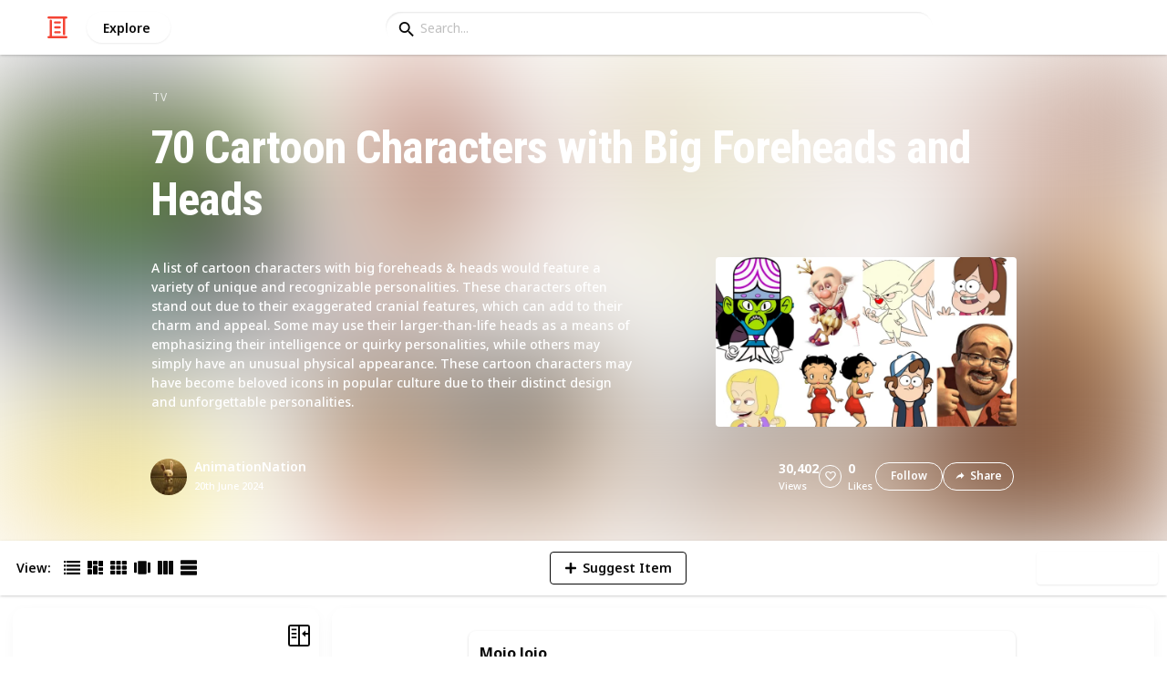

--- FILE ---
content_type: text/html; charset=utf-8
request_url: https://listium.com/@animationnation/83148/70-cartoon-characters-with-big-foreheads-and-heads/97/carl
body_size: 22007
content:
<!doctype html>
<html lang="en-us" class="no-js* -mouse-active MouseInterface -desktop-environment DesktopEnvironment" data-reactroot=""><head><title data-react-helmet="true">Carl | 70 Cartoon Characters with Big Foreheads and Heads</title><meta data-react-helmet="true" charSet="utf-8"/><meta data-react-helmet="true" property="og:title" content="Carl | 70 Cartoon Characters with Big Foreheads and Heads"/><meta data-react-helmet="true" name="description" content="A list of cartoon characters with big foreheads &amp; heads would feature a variety of unique and recognizable personalities. These characters often stand out due to their exaggerated cranial features, which can add to their charm and appeal. Some may use their larger-than-life heads as a means of emphasizing their intelligence or quirky personalities, while others may simply have an unusual physical appearance. These cartoon characters may have become beloved icons in popular culture due to their distinct design and unforgettable personalities. - by @animationnation"/><meta data-react-helmet="true" property="og:description" content="A list of cartoon characters with big foreheads &amp; heads would feature a variety of unique and recognizable personalities. These characters often stand out due to their exaggerated cranial features, which can add to their charm and appeal. Some may use their larger-than-life heads as a means of emphasizing their intelligence or quirky personalities, while others may simply have an unusual physical appearance. These cartoon characters may have become beloved icons in popular culture due to their distinct design and unforgettable personalities. - by @animationnation"/><meta data-react-helmet="true" property="og:image" content="https://listium-res.cloudinary.com/image/upload/f_auto,c_fill,h_630,w_1200,q_auto/ndihttunlglutinadcf2.jpg"/><meta data-react-helmet="true" property="og:locale" content="en_US"/><meta data-react-helmet="true" property="og:site_name" content="Listium"/><meta data-react-helmet="true" property="og:type" content="website"/><meta data-react-helmet="true" property="article:published_time" content="2023-03-08T23:20:53.707Z"/><meta data-react-helmet="true" property="article:author" content="animationnation"/><meta data-react-helmet="true" property="og:type" content="article"/><meta data-react-helmet="true" property="article:publisher" content="https://www.facebook.com/Listium"/><meta data-react-helmet="true" name="twitter:card" content="summary_large_image"/><meta data-react-helmet="true" name="twitter:site" content="@listium"/><meta data-react-helmet="true" name="twitter:title" content="Carl | 70 Cartoon Characters with Big Foreheads and Heads"/><meta data-react-helmet="true" name="twitter:description" content="A list of cartoon characters with big foreheads &amp; heads would feature a variety of unique and recognizable personalities. These characters often stand out due to their exaggerated cranial features, which can add to their charm and appeal. Some may use their larger-than-life heads as a means of emphasizing their intelligence or quirky personalities, while others may simply have an unusual physical appearance. These cartoon characters may have become beloved icons in popular culture due to their distinct design and unforgettable personalities. - by @animationnation"/><meta data-react-helmet="true" name="twitter:image" content="https://listium-res.cloudinary.com/image/upload/f_auto,c_fill,h_630,w_1200,q_auto/ndihttunlglutinadcf2.jpg"/><meta data-react-helmet="true" name="twitter:image:alt" content="Carl | 70 Cartoon Characters with Big Foreheads and Heads"/><meta data-react-helmet="true" name="twitter:site:id" content="12005917"/><meta property="og:url" content="https://listium.com/@animationnation/83148/70-cartoon-characters-with-big-foreheads-and-heads/97/carl"/><link rel="canonical" href="https://listium.com/@animationnation/83148/70-cartoon-characters-with-big-foreheads-and-heads/97/carl"/><meta name="viewport" content="width=device-width, initial-scale=1.0, maximum-scale=1.0,
    user-scalable=0, viewport-fit=cover"/><meta http-equiv="X-UA-Compatible" content="IE=edge,chrome=1"/><meta http-equiv="Content-Type" content="text/html;charset=utf-8"/><meta http-equiv="Accept-CH" content="DPR, Width"/><link rel="preconnect" href="https://fonts.gstatic.com"/><link rel="preconnect" href="https://fonts.googleapis.com"/><link rel="preconnect" href="https://listium-res.cloudinary.com"/><link rel="preconnect" href="https://securepubads.g.doubleclick.net"/><link rel="dns-prefetch" href="https://securepubads.g.doubleclick.net"/><script>
            ;(function() {
              var svh, svw, html = document.documentElement;
              html.classList.remove('no-js*');
              html.classList.add('js*');
              function setViewportHeightCSSVariable() {
                var _svh = html.clientHeight + "px";
                var _svw = (html.clientWidth) + "px";
                if (_svh !== svh) {
                  svh = _svh;
                  html.style.setProperty("--svh", svh);
                }
                if (_svw !== svw) {
                  svw = _svw;
                  html.style.setProperty("--svw", svw);
                }
              }
              var viewportInterval = setInterval(setViewportHeightCSSVariable, 300);
              setTimeout(function() {
                clearInterval(viewportInterval);
              }, 1500);
              window.addEventListener("resize", setViewportHeightCSSVariable, { passive: true });
            })();
          </script><script>
            if (window.performance) {
              window.ListiumPerformance = {
                // 'SERVER_PREFETCH': XXSERVER_PREFETCHXX,
                // 'SERVER_RENDER_TO_STRING': XXSERVER_RENDER_TO_STRINGXX,
                // 'SERVER_PAGE_GENERATION': XXSERVER_PAGE_GENERATIONXX,
                // 'CLIENT_START': window.performance.now(),
                // 'REQUEST_URL': window.location.href,
              };
            }
            // TD - TECHDEBT - SEE REST OF COMMIT
            window.PANELLED_MODAL_COUNTER = 0;
            window.FIRST_LOADED_PATH = window.location.pathname;
          </script><meta name="google-site-verification" content="HCYaX2DXFgygntVJ74nh_AVOrlj82At6e5AH20Ebcks"/><meta name="norton-safeweb-site-verification" content="qfyls62zpa-2qgostq-ujc8zge13bpr194kmzg8q-csvvvcjp13jr6qf1mbgw8s98666y7rr7cqbcy1m-c7sc3fd2am52kl0s6jmkus9yx98905nuyl0qmz0494ign8t"/><meta name="apple-mobile-web-app-capable" content="yes"/><meta name="theme-color" content="#000000"/><meta name="mobile-web-app-capable" content="yes"/><meta name="apple-mobile-web-app-status-bar-style" content="black-translucent"/><meta name="HandheldFriendly" content="true"/><link rel="shortcut icon" href="https://cdn.listium.com/e87abf403f46c1a05abd1bed473437001ad09401/public/assetsApp/images/icons/prod/favicon-32.png" type="image/x-icon"/><link rel="apple-touch-icon" href="https://cdn.listium.com/e87abf403f46c1a05abd1bed473437001ad09401/public/assetsApp/images/icons/prod/icon-180.png"/><link rel="apple-touch-icon" sizes="180x180" href="https://cdn.listium.com/e87abf403f46c1a05abd1bed473437001ad09401/public/assetsApp/images/icons/prod/icon-180.png"/><link rel="apple-touch-icon" sizes="167x167" href="https://cdn.listium.com/e87abf403f46c1a05abd1bed473437001ad09401/public/assetsApp/images/icons/prod/icon-167.png"/><link rel="apple-touch-icon" sizes="152x152" href="https://cdn.listium.com/e87abf403f46c1a05abd1bed473437001ad09401/public/assetsApp/images/icons/prod/icon-152.png"/><link rel="apple-touch-icon" sizes="120x120" href="https://cdn.listium.com/e87abf403f46c1a05abd1bed473437001ad09401/public/assetsApp/images/icons/prod/icon-120.png"/><link href="https://fonts.googleapis.com/css2?family=Roboto+Condensed:wght@700&amp;family=Noto+Sans:ital,wght@0,300..800;1,300..700&amp;display=swap" rel="stylesheet" type="text/css"/><link rel="stylesheet" href="https://cdn.listium.com/e87abf403f46c1a05abd1bed473437001ad09401/public/assetsApp/css/listium-desktop.min.css"/><meta name="listium-logged-in-css" content="https://cdn.listium.com/e87abf403f46c1a05abd1bed473437001ad09401/public/assetsApp/css/listium-desktop-logged-in.min.css"/><script>
            ;(function() {
              var loggedInCssPath = document
                .querySelector('meta[name="listium-logged-in-css"]')
                .getAttribute('content');

              try {
                var loggedIn = window.localStorage.getItem('listiumLoggedIn') == 'true';
                if (loggedIn) {
                  var loggedInCss = document.createElement('link');
                  loggedInCss.setAttribute('rel', 'stylesheet');
                  loggedInCss.setAttribute('href', loggedInCssPath);
                  document.head.appendChild(loggedInCss);
                }
              } catch {
              }
            })();
          </script><meta name="p:domain_verify" content="3b4fc272a9e7baf86dc1c6574994a522"/><meta name="app-script-path" content="https://cdn.listium.com/e87abf403f46c1a05abd1bed473437001ad09401/public/assetsApp/scripts/app-bundle.js"/><meta name="dependencies-script-path" content="https://cdn.listium.com/e87abf403f46c1a05abd1bed473437001ad09401/public/assetsApp/scripts/dependencies-bundle.js"/><link rel="manifest" href="/api/manifest.json?display=minimal-ui&amp;environment=prod"/><script src="https://cdn.onesignal.com/sdks/OneSignalSDK.js" async=""></script><script>
            var OneSignal = window.OneSignal || [];
            OneSignal.push(["init", {
              appId: "55e34330-173e-440c-b61a-e4955f0ea1a3",
              autoRegister: false,
              allowLocalhostAsSecureOrigin: true,
              notifyButton: {
                enable: false
              },
              welcomeNotification: {
                disable: true
              }
            }]);
          </script><script async="" src="https://www.googletagmanager.com/gtag/js?id=G-LJEC0QT2YC"></script><script>
            window.dataLayer = window.dataLayer || [];
            function gtag(){dataLayer.push(arguments);}
            gtag('js', new Date());
            gtag('set', {cookie_flags: 'SameSite=None;Secure'});
            gtag('config', 'G-LJEC0QT2YC', {
              client_storage: 'auto',
              cookie_domain: '.listium.com'
            });
            </script><script type="application/ld+json">{"@context":"http://schema.org","@type":"WebSite","name":"Listium","alternateName":"Listium","url":"https://listium.com"}</script></head><body><div id="listiumApp"><div class="AppLayout has-NavBar is-Mouse"><div class="AppLayout__container"><div id="ad-slot-above-navbar" class="AdSlotMount AdSlotMount--above-navbar AppLayout__adSlotContainer" data-ad-slot="above-navbar"></div><nav class="NavBar"><div class="NavBar__site-panel"><div class="NavBar__list"><div class="NavBarItem NavBarItem--ListiumMark"><a class="NavBarItem__action" href="/" aria-label="Home Page"><div class="NavBarItem__icon"><svg class="icon icon--ListiumMark" role="graphics-symbol" xmlns="http://www.w3.org/2000/svg" width="240" height="240" viewBox="0 0 240 240"><g fill="#F44636"><path d="M36 216V46.8c0-6.627 5.373-12 12-12s12 5.373 12 12V216h156c6.627 0 12 5.373 12 12s-5.373 12-12 12H24c-6.627 0-12-5.373-12-12s5.373-12 12-12h12z"></path><path d="M94.8 78c-6.627 0-12-5.373-12-12s5.373-12 12-12h50.4c6.627 0 12 5.373 12 12s-5.373 12-12 12H94.8zm1.2 54c-6.627 0-12-5.373-12-12s5.373-12 12-12h48c6.627 0 12 5.373 12 12s-5.373 12-12 12H96zm48 30c6.627 0 12 5.373 12 12s-5.373 12-12 12H96c-6.627 0-12-5.373-12-12s5.373-12 12-12h48z"></path><path d="M204 24v170.4c0 6.627-5.373 12-12 12s-12-5.373-12-12V24H24c-6.627 0-12-5.373-12-12S17.373 0 24 0h192c6.627 0 12 5.373 12 12s-5.373 12-12 12h-12z"></path></g></svg></div></a></div><div class="NavBarItem NavBarItem--Explore"><a class="NavBarItem__action" href="/explore" aria-label="Explore"><div class="NavBarItem__title">Explore</div></a></div></div></div><div class="NavBar__searchBoxContainer"><form class="SiteSearchBox"><div class="SiteSearchBox__inputBoxWrapper"><span class="SiteSearchBox__inputBoxSearchIcon"><i class="icon icon--search"></i></span><input type="text" value="" placeholder="Search..." class="SiteSearchBox__input" role="combobox" aria-expanded="false" aria-activedescendant=""/></div></form></div><div class="NavBar__account-panel"><div class="NavBar__list"></div></div></nav><div class="AppLayout__main"><div class="ListiumList ListiumList--cardMode ListiumList--desktopMode ListiumList--sidebarLeftVisible ListiumList--sidebarRightHidden ListiumList--read-only ListiumList--public ListiumList--published -few-columns" id=""><style>
    :root {
      --color-list-hue: 336.57deg;
      --color-list-000: oklch(100% 0 none);
      --color-list-000-l: 100%;
      --color-list-000-c: 0;
      --color-list-050: oklch(98.31% 0.01 336.43deg);
      --color-list-050-l: 98.31%;
      --color-list-050-c: 0.0118;
      --color-list-100: oklch(96.42% 0.03 332.64deg);
      --color-list-100-l: 96.63%;
      --color-list-100-c: 0.0292;
      --color-list-200: oklch(92.38% 0.06 336.34deg);
      --color-list-200-l: 92.41%;
      --color-list-200-c: 0.056;
      --color-list-300: oklch(87.34% 0.09 336.57deg);
      --color-list-300-l: 87.34%;
      --color-list-300-c: 0.093;
      --color-list-400: oklch(72.16% 0.13 336.57deg);
      --color-list-400-l: 72.16%;
      --color-list-400-c: 0.1295;
      --color-list-500: oklch(57.82% 0.14 336.57deg);
      --color-list-500-l: 57.82%;
      --color-list-500-c: 0.144;
      --color-list-600: oklch(46.25% 0.14 336.57deg);
      --color-list-600-l: 46.25%;
      --color-list-600-c: 0.1413;
      --color-list-700: oklch(38.74% 0.12 336.57deg);
      --color-list-700-l: 38.74%;
      --color-list-700-c: 0.1232;
      --color-list-800: oklch(28.91% 0.1 336.57deg);
      --color-list-800-l: 28.91%;
      --color-list-800-c: 0.1008;
      --color-list-900: oklch(21.97% 0.08 336.57deg);
      --color-list-900-l: 21.97%;
      --color-list-900-c: 0.0813;
      --color-list-950: oklch(13.37% 0.06 336.63deg);
      --color-list-950-l: 13.3%;
      --color-list-950-c: 0.0601;
      --color-list-999: oklch(0% 0 none);
      --color-list-999-l: 0%;
      --color-list-999-c: 0;
      --color-list-select-anchor: var(--color-list-500, red);
      --color-list-select-00: oklch(97.48% 0.01 336.91deg);
      --color-list-select-0: oklch(56.57% 0.01 336.64deg);
      --color-list-select-1: oklch(58.42% 0.15 0.24deg);
      --color-list-select-2: oklch(57.99% 0.14 29.74deg);
      --color-list-select-3: oklch(57.36% 0.12 54.94deg);
      --color-list-select-4: oklch(56.59% 0.11 86.58deg);
      --color-list-select-5: oklch(55.84% 0.12 116.47deg);
      --color-list-select-6: oklch(55.13% 0.13 143.54deg);
      --color-list-select-7: oklch(56.83% 0.1 182.3deg);
      --color-list-select-8: oklch(58.04% 0.1 213.83deg);
      --color-list-select-9: oklch(58.16% 0.14 242.35deg);
      --color-list-select-10: oklch(56.66% 0.14 257.09deg);
      --color-list-select-11: oklch(57.42% 0.13 287.63deg);
      --color-list-select-12: oklch(58.11% 0.14 324.94deg);
    }
  </style> <!-- --> <header id="listBanner" class="ListBanner ListBanner--published ListBanner--hasDescription ListBanner--hasCoverImage"><div class="ListBanner__scrollContainer"><div class="ListBanner__backgroundImageContainer"><div class="ListBanner__backgroundImageOverlay"></div><img src="https://listium-res.cloudinary.com/image/upload/w_800,h_800,c_limit,q_auto,f_auto/x9urlbjcdlnxzdvtq4cr.jpg" alt="70 Cartoon Characters with Big Foreheads and Heads" class="ListBanner__backgroundImage ImageLoader__img"/></div><div class="ListBanner__textContentContainer"><div class="ListBanner__featureMedia"><img src="https://listium-res.cloudinary.com/image/upload/w_800,h_800,c_limit,q_auto,f_auto/x9urlbjcdlnxzdvtq4cr.jpg" alt="70 Cartoon Characters with Big Foreheads and Heads" class="ListBanner__featureMediaImage ImageLoader__img"/></div><div class="ListBanner__category"><a class="ListBanner__categoryLink" href="/explore/tv">TV</a></div><div class="ListBanner__title"><h1 class="ListBannerTitle">70 Cartoon Characters with Big Foreheads and Heads</h1></div><div class="ListBanner__description"><div class="ListBannerDescription"><div class="RichTextEditor RichTextEditor--readOnly RichTextEditor--disabled ql-bubble"><div class="ql-editor"><p>A list of cartoon characters with big foreheads &amp; heads would feature a variety of unique and recognizable personalities. These characters often stand out due to their exaggerated cranial features, which can add to their charm and appeal. Some may use their larger-than-life heads as a means of emphasizing their intelligence or quirky personalities, while others may simply have an unusual physical appearance. These cartoon characters may have become beloved icons in popular culture due to their distinct design and unforgettable personalities.</p></div></div></div></div><div class="ListBanner__sharePublishStrip"><div class="ListBannerSharePublishStrip"><div class="ListBannerSharePublishStrip__userContainer"><a href="/@animationnation"><img class="Avatar Avatar--medium ListBannerSharePublishStrip__avatar" src="https://listium-res.cloudinary.com/image/upload/w_112,h_112,c_limit,q_auto,f_auto/v1676932721/bllaga7umj8kmshqswbd.png?type=normal" alt="AnimationNation"/></a><div class="ListBannerSharePublishStrip__userContent"><a class="ListBannerSharePublishStrip__user" href="/@animationnation"><div class="ListBannerSharePublishStrip__userName">AnimationNation</div></a><div class="ListBannerSharePublishStrip__publishDate">20th June 2024</div></div></div></div><div class="ListBannerSharePublishStrip"><div class="ListBannerSharePublishStrip__social"><div class="ListBannerSharePublishStrip__stats"><div class="ListBannerSharePublishStrip__stat ListBannerSharePublishStrip__viewsStat"><div class="ListBannerSharePublishStrip__metricNumber">30,402</div><div class="ListBannerSharePublishStrip__metricTextLabel">views</div></div><div class="ListBannerSharePublishStrip__likeStatsContainer"><div class="Button Button--borderBack Button--smallSize Button--circleShape Button--whiteColor Button--compact Button--rightMargin ListBannerSharePublishStrip__userAction ListBannerSharePublishStrip__likeButton ," aria-label="Like" role="button"><i class="icon icon--heart Button__icon ,__icon"></i></div><div class="ListBannerSharePublishStrip__stat ListBannerSharePublishStrip__likesStat"><div class="ListBannerSharePublishStrip__metricNumber">0</div><div class="ListBannerSharePublishStrip__metricTextLabel">likes</div></div></div></div><div class="ListBannerSharePublishStrip__actions"><span delay="600"><div class="Button Button--borderBack Button--smallSize Button--roundShape Button--whiteColor Button--rightMargin ListBannerSharePublishStrip__userAction ListBannerSharePublishStrip__followButton ," role="button"><span class="Button__text ,__text">Follow</span></div></span><div class="Button Button--borderBack Button--smallSize Button--roundShape Button--whiteColor ListBannerSharePublishStrip__userAction ListBannerSharePublishStrip__socialShareButton ," role="button"><i class="icon icon--share Button__icon ,__icon"></i><span class="Button__text ,__text">Share</span></div></div></div></div></div></div></div></header><div class="ListSettingsBarDesktop"><div class="ListSettingsBarDesktop__setting-container-group ListSettingsBarDesktop__setting-container-group-one"><div class="ListSettingsBarDesktop__setting-container ListSettingsBarDesktop__setting-view-container"><div class="ListSettingsBarDesktop__setting-label ListSettingsBarDesktop__setting-label--view-switch">View:</div><div class="ListSettingsBarDesktop__setting-options"><span delay="600"><div class="Button Button--hoverBack Button--noShadow Button--tinySquareShape Button--defaultColor ," aria-label="Table View" role="button"><svg class="icon icon--ViewTable Button__icon Button__icon--svg ,__icon" role="graphics-symbol" width="24" height="24" viewBox="0 0 24 24" fill="none" xmlns="http://www.w3.org/2000/svg"><g fill="#000"><path d="M.567 4.5h1.866A.567.567 0 0 0 3 3.933V2.067a.567.567 0 0 0-.567-.567H.567A.567.567 0 0 0 0 2.067v1.866a.567.567 0 0 0 .567.567zM23.433 4.5H4.567A.567.567 0 0 1 4 3.933V2.067a.567.567 0 0 1 .567-.567h18.866a.567.567 0 0 1 .567.567v1.866a.567.567 0 0 1-.567.567zM.567 10.5h1.866A.567.567 0 0 0 3 9.933V8.067a.567.567 0 0 0-.567-.567H.567A.567.567 0 0 0 0 8.067v1.866a.567.567 0 0 0 .567.567zM23.433 10.5H4.567A.567.567 0 0 1 4 9.933V8.067a.567.567 0 0 1 .567-.567h18.866a.567.567 0 0 1 .567.567v1.866a.567.567 0 0 1-.567.567zM.567 16.5h1.866A.567.567 0 0 0 3 15.933v-1.866a.567.567 0 0 0-.567-.567H.567a.567.567 0 0 0-.567.567v1.866a.567.567 0 0 0 .567.567zM23.433 16.5H4.567A.567.567 0 0 1 4 15.933v-1.866a.567.567 0 0 1 .567-.567h18.866a.568.568 0 0 1 .567.567v1.866a.567.567 0 0 1-.567.567zM.567 22.5h1.866A.567.567 0 0 0 3 21.933v-1.866a.567.567 0 0 0-.567-.567H.567a.565.565 0 0 0-.567.567v1.866a.567.567 0 0 0 .567.567zM23.433 22.5H4.567A.567.567 0 0 1 4 21.933v-1.866a.567.567 0 0 1 .567-.567h18.866a.568.568 0 0 1 .567.567v1.866a.567.567 0 0 1-.567.567z"></path></g></svg></div></span><span delay="600"><div class="Button Button--hoverBack Button--noShadow Button--tinySquareShape Button--defaultColor active ," aria-label="Card View" role="button"><svg class="icon icon--ViewBoard Button__icon Button__icon--svg ,__icon" role="graphics-symbol" width="24" height="24" viewBox="0 0 24 24" fill="none" xmlns="http://www.w3.org/2000/svg"><path d="M7 2.625v9.25C7 12.496 6.496 13 5.875 13h-4.75A1.125 1.125 0 0 1 0 11.875v-9.25C0 2.004.504 1.5 1.125 1.5h4.75C6.496 1.5 7 2.004 7 2.625zm8.5 18.75v-11.25C15.5 9.504 14.996 9 14.375 9h-4.75C9.004 9 8.5 9.504 8.5 10.125v11.25c0 .621.504 1.125 1.125 1.125h4.75c.621 0 1.125-.504 1.125-1.125zM17 2.625v6.25c0 .621.504 1.125 1.125 1.125h4.75C23.496 10 24 9.496 24 8.875v-6.25c0-.621-.504-1.125-1.125-1.125h-4.75C17.504 1.5 17 2.004 17 2.625zm-1.5 3.75v-3.75c0-.621-.504-1.125-1.125-1.125h-4.75c-.621 0-1.125.504-1.125 1.125v3.75c0 .621.504 1.125 1.125 1.125h4.75c.621 0 1.125-.504 1.125-1.125zM0 15.625v5.75c0 .621.504 1.125 1.125 1.125h4.75C6.496 22.5 7 21.996 7 21.375v-5.75c0-.621-.504-1.125-1.125-1.125h-4.75C.504 14.5 0 15.004 0 15.625zM18.125 17h4.75c.621 0 1.125-.504 1.125-1.125v-3.25c0-.621-.504-1.125-1.125-1.125h-4.75c-.621 0-1.125.504-1.125 1.125v3.25c0 .621.504 1.125 1.125 1.125zm0 5.5h4.75c.621 0 1.125-.504 1.125-1.125v-1.75c0-.621-.504-1.125-1.125-1.125h-4.75c-.621 0-1.125.504-1.125 1.125v1.75c0 .621.504 1.125 1.125 1.125z" fill="#000"></path></svg></div></span><span delay="600"><div class="Button Button--hoverBack Button--noShadow Button--tinySquareShape Button--defaultColor ," aria-label="Grid View" role="button"><svg class="icon icon--ViewGrid Button__icon Button__icon--svg ,__icon" role="graphics-symbol" width="24" height="24" viewBox="0 0 24 24" fill="none" xmlns="http://www.w3.org/2000/svg"><path d="M7 2.625v3.75C7 6.996 6.496 7.5 5.875 7.5h-4.75A1.125 1.125 0 0 1 0 6.375v-3.75C0 2.004.504 1.5 1.125 1.5h4.75C6.496 1.5 7 2.004 7 2.625zm8.5 11.25v-3.75C15.5 9.504 14.996 9 14.375 9h-4.75C9.004 9 8.5 9.504 8.5 10.125v3.75c0 .621.504 1.125 1.125 1.125h4.75c.621 0 1.125-.504 1.125-1.125zM17 2.625v3.75c0 .621.504 1.125 1.125 1.125h4.75C23.496 7.5 24 6.996 24 6.375v-3.75c0-.621-.504-1.125-1.125-1.125h-4.75C17.504 1.5 17 2.004 17 2.625zm-1.5 3.75v-3.75c0-.621-.504-1.125-1.125-1.125h-4.75c-.621 0-1.125.504-1.125 1.125v3.75c0 .621.504 1.125 1.125 1.125h4.75c.621 0 1.125-.504 1.125-1.125zM5.875 9h-4.75C.504 9 0 9.504 0 10.125v3.75C0 14.496.504 15 1.125 15h4.75C6.496 15 7 14.496 7 13.875v-3.75C7 9.504 6.496 9 5.875 9zM0 17.625v3.75c0 .621.504 1.125 1.125 1.125h4.75C6.496 22.5 7 21.996 7 21.375v-3.75c0-.621-.504-1.125-1.125-1.125h-4.75C.504 16.5 0 17.004 0 17.625zM18.125 15h4.75c.621 0 1.125-.504 1.125-1.125v-3.75C24 9.504 23.496 9 22.875 9h-4.75C17.504 9 17 9.504 17 10.125v3.75c0 .621.504 1.125 1.125 1.125zm0 7.5h4.75c.621 0 1.125-.504 1.125-1.125v-3.75c0-.621-.504-1.125-1.125-1.125h-4.75c-.621 0-1.125.504-1.125 1.125v3.75c0 .621.504 1.125 1.125 1.125zM8.5 17.625v3.75c0 .621.504 1.125 1.125 1.125h4.75c.621 0 1.125-.504 1.125-1.125v-3.75c0-.621-.504-1.125-1.125-1.125h-4.75c-.621 0-1.125.504-1.125 1.125z" fill="#000"></path></svg></div></span><span delay="600"><div class="Button Button--hoverBack Button--noShadow Button--tinySquareShape Button--defaultColor ," aria-label="Slide View" role="button"><svg class="icon icon--ViewSlideshow Button__icon Button__icon--svg ,__icon" role="graphics-symbol" width="24" height="24" viewBox="0 0 24 24" fill="none" xmlns="http://www.w3.org/2000/svg"><path d="M17.375 1.875H6.625C6.004 1.875 5.5 2.379 5.5 3v17.875c0 .621.504 1.125 1.125 1.125h10.75c.621 0 1.125-.504 1.125-1.125V3c0-.621-.504-1.125-1.125-1.125zM0 5v13.875C0 19.496.504 20 1.125 20h1.75C3.496 20 4 19.496 4 18.875V5c0-.621-.504-1.125-1.125-1.125h-1.75C.504 3.875 0 4.379 0 5zM20 18.875V5c0-.621.504-1.125 1.125-1.125h1.75C23.496 3.875 24 4.379 24 5v13.875c0 .621-.504 1.125-1.125 1.125h-1.75A1.125 1.125 0 0 1 20 18.875z" fill="#000"></path></svg></div></span><span delay="600"><div class="Button Button--hoverBack Button--noShadow Button--tinySquareShape Button--defaultColor ," aria-label="Comparison View" role="button"><svg class="icon icon--ViewComparison Button__icon Button__icon--svg ,__icon" role="graphics-symbol" width="24" height="24" viewBox="0 0 24 24" fill="none" xmlns="http://www.w3.org/2000/svg"><path d="M7 2.625v18.75c0 .621-.504 1.125-1.125 1.125h-4.75A1.125 1.125 0 0 1 0 21.375V2.625C0 2.004.504 1.5 1.125 1.5h4.75C6.496 1.5 7 2.004 7 2.625zm10 0v18.75c0 .621.504 1.125 1.125 1.125h4.75c.621 0 1.125-.504 1.125-1.125V2.625c0-.621-.504-1.125-1.125-1.125h-4.75C17.504 1.5 17 2.004 17 2.625zm-1.5 18.75V2.625c0-.621-.504-1.125-1.125-1.125h-4.75c-.621 0-1.125.504-1.125 1.125v18.75c0 .621.504 1.125 1.125 1.125h4.75c.621 0 1.125-.504 1.125-1.125z" fill="#000"></path></svg></div></span><span delay="600"><div class="Button Button--hoverBack Button--noShadow Button--tinySquareShape Button--defaultColor ," aria-label="List View" role="button"><svg class="icon icon--ViewList Button__icon Button__icon--svg ,__icon" role="graphics-symbol" width="23" height="22" viewBox="0 0 23 22" fill="none" xmlns="http://www.w3.org/2000/svg"><path d="M0 17a1 1 0 0 1 1-1h21a1 1 0 0 1 1 1v4a1 1 0 0 1-1 1H1a1 1 0 0 1-1-1v-4zM0 1a1 1 0 0 1 1-1h21a1 1 0 0 1 1 1v4a1 1 0 0 1-1 1H1a1 1 0 0 1-1-1V1zM0 9a1 1 0 0 1 1-1h21a1 1 0 0 1 1 1v4a1 1 0 0 1-1 1H1a1 1 0 0 1-1-1V9z" fill="#000"></path></svg></div></span></div></div></div><div class="ListSettingsBarDesktop__setting-container-group ListSettingsBarDesktop__setting-container-group-two"><div class="ListSettingsBarDesktop__setting-container"></div><div class="ListSettingsBarDesktop__setting-container"><div class="Button Button--borderBack Button--listColor Button--svgScale-u10 Button--leftMargin ListSettingsBarDesktop__setting-button ListSettingsBarDesktop__setting-suggest-item-button ," aria-label="Suggest Item" role="button"><svg class="icon icon--Plus Button__icon Button__icon--svg ,__icon" role="graphics-symbol" xmlns="http://www.w3.org/2000/svg" viewBox="0 0 26 26"><path d="M22 15H4c-.6 0-1-.4-1-1v-2c0-.6.4-1 1-1h18c.6 0 1 .4 1 1v2c0 .6-.4 1-1 1z"></path><path d="M11 22V4c0-.6.4-1 1-1h2c.6 0 1 .4 1 1v18c0 .6-.4 1-1 1h-2c-.6 0-1-.4-1-1z"></path></svg><span class="Button__text ,__text">Suggest Item</span></div></div></div><div class="ListSettingsBarDesktop__setting-container-group ListSettingsBarDesktop__setting-container-group-three"><div class="ListSettingsBarDesktop__setting-container ListSettingsBarDesktop__setting-buttons-container"><span class="UseThisListLockup UseThisListLockup--desktop-bar"><div class="Button Button--solidBack Button--listColor Button--leftMargin UseThisListLockup__useListLockupToggle ," aria-label="Use this list" role="button"><i class="icon icon--check-square Button__icon ,__icon"></i><span class="Button__text">Use this list</span></div><span class="UseThisListLockup__useListActions"><button class="UseThisListLockup__useListAction is-disabled" disabled=""><span class="UseThisListLockup__useListActionIcon"><svg class="icon icon--ForkRight" role="graphics-symbol" width="24" height="24" viewBox="0 0 24 24" fill="none" xmlns="http://www.w3.org/2000/svg"><g clip-path="url(#clip0_3183_2707)"><path fill-rule="evenodd" clip-rule="evenodd" d="M8.384.066l7.614 7.614H11.76v5.207c.966-.32 2.376-.577 4.56-.635V7.92l7.086 7.44-7.086 7.44v-4.28c-1.13.092-2.227.342-3.082.697-.55.228-.951.48-1.2.717-.245.235-.278.391-.278.466v4.08H5.52V7.68H1.116L8.384.066zm.032 2.748L5.604 5.76H7.44v16.8h2.4V20.4c0-.765.387-1.39.87-1.852.478-.46 1.112-.823 1.792-1.105 1.364-.565 3.111-.883 4.778-.883h.96V18l2.514-2.64-2.514-2.64v1.44h-.96c-4.213 0-5.442.702-5.948 1.039l-1.492.995V5.76h1.522L8.416 2.814z" fill="#000"></path></g><defs><clipPath id="clip0_3183_2707"><path fill="#fff" d="M0 0h24v24H0z"></path></clipPath></defs></svg></span><span class="UseThisListLockup__useListActionText"><span class="UseThisListLockup__useListActionTextHeader">Create a spin-off<!-- --> (DISABLED)</span><p class="UseThisListLockup__useListActionTextDescription">Add your own information to the list while also receiving updates from the original list.</p></span><span class="UseThisListLockup__useListActionRight"><svg class="icon icon--ChevronRight" role="graphics-symbol" width="17" height="28" viewBox="0 0 17 28" fill="none" xmlns="http://www.w3.org/2000/svg"><path fill-rule="evenodd" clip-rule="evenodd" d="M.17 2.44l11.55 11.58L.17 25.54l2.22 2.19L16.1 14.02 2.39.22.17 2.44z" fill="#000"></path></svg></span></button><button class="UseThisListLockup__useListAction"><span class="UseThisListLockup__useListActionIcon"><svg class="icon icon--Clone" role="graphics-symbol" width="25" height="28" viewBox="0 0 25 28" fill="none" xmlns="http://www.w3.org/2000/svg"><path fill-rule="evenodd" clip-rule="evenodd" d="M11.74 20.26H3.01a2.43 2.43 0 0 1-1.785-.735A2.395 2.395 0 0 1 .49 17.77v-15c0-.68.245-1.265.735-1.755A2.43 2.43 0 0 1 3.01.28h15v2.49h-15v15h8.73v-2.49l5.01 3.75-5.01 3.75v-2.52zm10.02 5.01V7.78H7.99v7.5H5.5v-7.5c0-.68.245-1.27.735-1.77s1.075-.75 1.755-.75h13.77c.68 0 1.265.245 1.755.735s.735 1.085.735 1.785v17.49c0 .68-.24 1.265-.72 1.755s-1.07.735-1.77.735H7.99c-.68 0-1.265-.245-1.755-.735A2.395 2.395 0 0 1 5.5 25.27v-2.49h2.49v2.49h13.77z" fill="#000"></path></svg></span><span class="UseThisListLockup__useListActionText"><span class="UseThisListLockup__useListActionTextHeader">Create a copy</span><p class="UseThisListLockup__useListActionTextDescription">Full access to your copy of the list, but no ongoing updates from the original list.</p></span><span class="UseThisListLockup__useListActionRight"><svg class="icon icon--ChevronRight" role="graphics-symbol" width="17" height="28" viewBox="0 0 17 28" fill="none" xmlns="http://www.w3.org/2000/svg"><path fill-rule="evenodd" clip-rule="evenodd" d="M.17 2.44l11.55 11.58L.17 25.54l2.22 2.19L16.1 14.02 2.39.22.17 2.44z" fill="#000"></path></svg></span></button></span></span></div></div></div><div class="ListiumList__listWrapper ListiumList__listWrapper--cardView"><div class="ListiumList__listContainer" id="listContainer"><div class="ListiumList__listContainerInner"><div class="ListCardView"><div class="ListCardView__container"><div class="my-masonry-grid"><div style="width:100%" class="my-masonry-grid__column"><a class="ListItem ListCard list-card list-card--data ListCardView__card" data-row-key="3" href="/@animationnation/83148/70-cartoon-characters-with-big-foreheads-and-heads/3/mojo-jojo"><div class="ListCardSlab ListCardSlab--withImage"><h3 class="ListCardSlab__title"><span class="ListCardSlab__titleText">Mojo Jojo</span></h3><div class="ListCardSlab__cellContent"><div class="ListCardSlab__metaSection ListCardSlab__metaSections-1"><div class="ListCardSlab__metaEntry ListCardSlab__metaEntry--restrictedHeight"><div class="ListCardSlab__metaEntryLabel">Show</div><div class="ListCardSlab__metaEntryValue">The Powerpuff Girls</div></div><div class="ListCardSlab__imageWrapper"><img class="ListCardSlab__image" src="https://listium-res.cloudinary.com/image/upload/if_ar_lt_0.6,ar_0.6,c_crop/if_ar_gt_1.3333,ar_1.3333,c_crop/if_ar_gte_0.6_and_ar_lte_1.3333,w_240,h_180,c_fit/w_240,h_180,c_pad,b_auto:border_gradient:2:diagonal_desc,q_auto,f_auto/bzbhzojtxgf4qgmpxdh9.png" alt="Mojo Jojo" loading="lazy"/></div></div></div></div></a><a class="ListItem ListCard list-card list-card--data ListCardView__card" data-row-key="9" href="/@animationnation/83148/70-cartoon-characters-with-big-foreheads-and-heads/9/the-brain"><div class="ListCardSlab ListCardSlab--withImage"><h3 class="ListCardSlab__title"><span class="ListCardSlab__titleText">The Brain</span></h3><div class="ListCardSlab__cellContent"><div class="ListCardSlab__metaSection ListCardSlab__metaSections-1"><div class="ListCardSlab__metaEntry ListCardSlab__metaEntry--restrictedHeight"><div class="ListCardSlab__metaEntryLabel">Show</div><div class="ListCardSlab__metaEntryValue">Pinky and the Brain</div></div><div class="ListCardSlab__imageWrapper"><img class="ListCardSlab__image" src="https://listium-res.cloudinary.com/image/upload/if_ar_lt_0.6,ar_0.6,c_crop/if_ar_gt_1.3333,ar_1.3333,c_crop/if_ar_gte_0.6_and_ar_lte_1.3333,w_240,h_180,c_fit/w_240,h_180,c_pad,b_auto:border_gradient:2:diagonal_desc,q_auto,f_auto/lbz7ppyralzxgpdmtvzs.png" alt="The Brain" loading="lazy"/></div></div></div></div></a><a class="ListItem ListCard list-card list-card--data ListCardView__card" data-row-key="11" href="/@animationnation/83148/70-cartoon-characters-with-big-foreheads-and-heads/11/zim"><div class="ListCardSlab ListCardSlab--withImage"><h3 class="ListCardSlab__title"><span class="ListCardSlab__titleText">Zim</span></h3><div class="ListCardSlab__cellContent"><div class="ListCardSlab__metaSection ListCardSlab__metaSections-1"><div class="ListCardSlab__metaEntry ListCardSlab__metaEntry--restrictedHeight"><div class="ListCardSlab__metaEntryLabel">Show</div><div class="ListCardSlab__metaEntryValue">Invader Zim</div></div><div class="ListCardSlab__imageWrapper"><img class="ListCardSlab__image" src="https://listium-res.cloudinary.com/image/upload/if_ar_lt_0.6,ar_0.6,c_crop/if_ar_gt_1.3333,ar_1.3333,c_crop/if_ar_gte_0.6_and_ar_lte_1.3333,w_240,h_180,c_fit/w_240,h_180,c_pad,b_auto:border_gradient:2:diagonal_desc,q_auto,f_auto/ihilm900bsyjzvc2ewdr.svg" alt="Zim" loading="lazy"/></div></div></div></div></a><a class="ListItem ListCard list-card list-card--data ListCardView__card" data-row-key="12" href="/@animationnation/83148/70-cartoon-characters-with-big-foreheads-and-heads/12/gir"><div class="ListCardSlab ListCardSlab--withImage"><h3 class="ListCardSlab__title"><span class="ListCardSlab__titleText">GIR</span></h3><div class="ListCardSlab__cellContent"><div class="ListCardSlab__metaSection ListCardSlab__metaSections-1"><div class="ListCardSlab__metaEntry ListCardSlab__metaEntry--restrictedHeight"><div class="ListCardSlab__metaEntryLabel">Show</div><div class="ListCardSlab__metaEntryValue">Invader Zim</div></div><div class="ListCardSlab__imageWrapper"><img class="ListCardSlab__image" src="https://listium-res.cloudinary.com/image/upload/if_ar_lt_0.6,ar_0.6,c_crop/if_ar_gt_1.3333,ar_1.3333,c_crop/if_ar_gte_0.6_and_ar_lte_1.3333,w_240,h_180,c_fit/w_240,h_180,c_pad,b_auto:border_gradient:2:diagonal_desc,q_auto,f_auto/bm9urli85n8j2lowgjtk.png" alt="GIR" loading="lazy"/></div></div></div></div></a><a class="ListItem ListCard list-card list-card--data ListCardView__card" data-row-key="16" href="/@animationnation/83148/70-cartoon-characters-with-big-foreheads-and-heads/16/aang"><div class="ListCardSlab ListCardSlab--withImage"><h3 class="ListCardSlab__title"><span class="ListCardSlab__titleText">Aang</span></h3><div class="ListCardSlab__cellContent"><div class="ListCardSlab__metaSection ListCardSlab__metaSections-1"><div class="ListCardSlab__metaEntry ListCardSlab__metaEntry--restrictedHeight"><div class="ListCardSlab__metaEntryLabel">Show</div><div class="ListCardSlab__metaEntryValue">Avatar: The Last Airbender</div></div><div class="ListCardSlab__imageWrapper"><img class="ListCardSlab__image" src="https://listium-res.cloudinary.com/image/upload/if_ar_lt_0.6,ar_0.6,c_crop/if_ar_gt_1.3333,ar_1.3333,c_crop/if_ar_gte_0.6_and_ar_lte_1.3333,w_240,h_180,c_fit/w_240,h_180,c_pad,b_auto:border_gradient:2:diagonal_desc,q_auto,f_auto/lmmdcpwfbijdgqkzjz32.jpg" alt="Aang" loading="lazy"/></div></div></div></div></a><a class="ListItem ListCard list-card list-card--data ListCardView__card" data-row-key="18" href="/@animationnation/83148/70-cartoon-characters-with-big-foreheads-and-heads/18/sokka"><div class="ListCardSlab ListCardSlab--withImage"><h3 class="ListCardSlab__title"><span class="ListCardSlab__titleText">Sokka</span></h3><div class="ListCardSlab__cellContent"><div class="ListCardSlab__metaSection ListCardSlab__metaSections-1"><div class="ListCardSlab__metaEntry ListCardSlab__metaEntry--restrictedHeight"><div class="ListCardSlab__metaEntryLabel">Show</div><div class="ListCardSlab__metaEntryValue">Avatar: The Last Airbender</div></div><div class="ListCardSlab__imageWrapper"><img class="ListCardSlab__image" src="https://listium-res.cloudinary.com/image/upload/if_ar_lt_0.6,ar_0.6,c_crop/if_ar_gt_1.3333,ar_1.3333,c_crop/if_ar_gte_0.6_and_ar_lte_1.3333,w_240,h_180,c_fit/w_240,h_180,c_pad,b_auto:border_gradient:2:diagonal_desc,q_auto,f_auto/y6glbafrbsnmsasmpsoi.png" alt="Sokka" loading="lazy"/></div></div></div></div></a><a class="ListItem ListCard list-card list-card--data ListCardView__card" data-row-key="20" href="/@animationnation/83148/70-cartoon-characters-with-big-foreheads-and-heads/20/appa"><div class="ListCardSlab ListCardSlab--withImage"><h3 class="ListCardSlab__title"><span class="ListCardSlab__titleText">Appa</span></h3><div class="ListCardSlab__cellContent"><div class="ListCardSlab__metaSection ListCardSlab__metaSections-1"><div class="ListCardSlab__metaEntry ListCardSlab__metaEntry--restrictedHeight"><div class="ListCardSlab__metaEntryLabel">Show</div><div class="ListCardSlab__metaEntryValue">Avatar: The Last Airbender</div></div><div class="ListCardSlab__imageWrapper"><img class="ListCardSlab__image" src="https://listium-res.cloudinary.com/image/upload/if_ar_lt_0.6,ar_0.6,c_crop/if_ar_gt_1.3333,ar_1.3333,c_crop/if_ar_gte_0.6_and_ar_lte_1.3333,w_240,h_180,c_fit/w_240,h_180,c_pad,b_auto:border_gradient:2:diagonal_desc,q_auto,f_auto/y9ha1l4dztjtsvitdjhh.png" alt="Appa" loading="lazy"/></div></div></div></div></a><a class="ListItem ListCard list-card list-card--data ListCardView__card" data-row-key="26" href="/@animationnation/83148/70-cartoon-characters-with-big-foreheads-and-heads/26/jimmy-neutron"><div class="ListCardSlab ListCardSlab--withImage"><h3 class="ListCardSlab__title"><span class="ListCardSlab__titleText">Jimmy Neutron</span></h3><div class="ListCardSlab__cellContent"><div class="ListCardSlab__metaSection ListCardSlab__metaSections-1"><div class="ListCardSlab__metaEntry ListCardSlab__metaEntry--restrictedHeight"><div class="ListCardSlab__metaEntryLabel">Show</div><div class="ListCardSlab__metaEntryValue">Jimmy Neutron: Boy Genius</div></div><div class="ListCardSlab__imageWrapper"><img class="ListCardSlab__image" src="https://listium-res.cloudinary.com/image/upload/if_ar_lt_0.6,ar_0.6,c_crop/if_ar_gt_1.3333,ar_1.3333,c_crop/if_ar_gte_0.6_and_ar_lte_1.3333,w_240,h_180,c_fit/w_240,h_180,c_pad,b_auto:border_gradient:2:diagonal_desc,q_auto,f_auto/ayk99u5cd6szfa6xmyhe.png" alt="Jimmy Neutron" loading="lazy"/></div></div></div></div></a><a class="ListItem ListCard list-card list-card--data ListCardView__card" data-row-key="28" href="/@animationnation/83148/70-cartoon-characters-with-big-foreheads-and-heads/28/sheen-estevez"><div class="ListCardSlab ListCardSlab--withImage"><h3 class="ListCardSlab__title"><span class="ListCardSlab__titleText">Sheen Estevez</span></h3><div class="ListCardSlab__cellContent"><div class="ListCardSlab__metaSection ListCardSlab__metaSections-1"><div class="ListCardSlab__metaEntry ListCardSlab__metaEntry--restrictedHeight"><div class="ListCardSlab__metaEntryLabel">Show</div><div class="ListCardSlab__metaEntryValue">Jimmy Neutron: Boy Genius</div></div><div class="ListCardSlab__imageWrapper"><img class="ListCardSlab__image" src="https://listium-res.cloudinary.com/image/upload/if_ar_lt_0.6,ar_0.6,c_crop/if_ar_gt_1.3333,ar_1.3333,c_crop/if_ar_gte_0.6_and_ar_lte_1.3333,w_240,h_180,c_fit/w_240,h_180,c_pad,b_auto:border_gradient:2:diagonal_desc,q_auto,f_auto/lio8emrgvrheyni5dl90.png" alt="Sheen Estevez" loading="lazy"/></div></div></div></div></a><a class="ListItem ListCard list-card list-card--data ListCardView__card" data-row-key="29" href="/@animationnation/83148/70-cartoon-characters-with-big-foreheads-and-heads/29/cindy-vortex"><div class="ListCardSlab ListCardSlab--withImage"><h3 class="ListCardSlab__title"><span class="ListCardSlab__titleText">Cindy Vortex</span></h3><div class="ListCardSlab__cellContent"><div class="ListCardSlab__metaSection ListCardSlab__metaSections-1"><div class="ListCardSlab__metaEntry ListCardSlab__metaEntry--restrictedHeight"><div class="ListCardSlab__metaEntryLabel">Show</div><div class="ListCardSlab__metaEntryValue">Jimmy Neutron: Boy Genius</div></div><div class="ListCardSlab__imageWrapper"><img class="ListCardSlab__image" src="https://listium-res.cloudinary.com/image/upload/if_ar_lt_0.6,ar_0.6,c_crop/if_ar_gt_1.3333,ar_1.3333,c_crop/if_ar_gte_0.6_and_ar_lte_1.3333,w_240,h_180,c_fit/w_240,h_180,c_pad,b_auto:border_gradient:2:diagonal_desc,q_auto,f_auto/obiiddocat3ompiazasf.png" alt="Cindy Vortex" loading="lazy"/></div></div></div></div></a><a class="ListItem ListCard list-card list-card--data ListCardView__card" data-row-key="31" href="/@animationnation/83148/70-cartoon-characters-with-big-foreheads-and-heads/31/squidward-tentacles"><div class="ListCardSlab ListCardSlab--withImage"><h3 class="ListCardSlab__title"><span class="ListCardSlab__titleText">Squidward Tentacles</span></h3><div class="ListCardSlab__cellContent"><div class="ListCardSlab__metaSection ListCardSlab__metaSections-1"><div class="ListCardSlab__metaEntry ListCardSlab__metaEntry--restrictedHeight"><div class="ListCardSlab__metaEntryLabel">Show</div><div class="ListCardSlab__metaEntryValue">SpongeBob SquarePants</div></div><div class="ListCardSlab__imageWrapper"><img class="ListCardSlab__image" src="https://listium-res.cloudinary.com/image/upload/if_ar_lt_0.6,ar_0.6,c_crop/if_ar_gt_1.3333,ar_1.3333,c_crop/if_ar_gte_0.6_and_ar_lte_1.3333,w_240,h_180,c_fit/w_240,h_180,c_pad,b_auto:border_gradient:2:diagonal_desc,q_auto,f_auto/kzwkjmqtijosaf1ttvbu.png" alt="Squidward Tentacles" loading="lazy"/></div></div></div></div></a><a class="ListItem ListCard list-card list-card--data ListCardView__card" data-row-key="39" href="/@animationnation/83148/70-cartoon-characters-with-big-foreheads-and-heads/39/nigel-uno-1"><div class="ListCardSlab ListCardSlab--withImage"><h3 class="ListCardSlab__title"><span class="ListCardSlab__titleText">Nigel Uno (#1)</span></h3><div class="ListCardSlab__cellContent"><div class="ListCardSlab__metaSection ListCardSlab__metaSections-1"><div class="ListCardSlab__metaEntry ListCardSlab__metaEntry--restrictedHeight"><div class="ListCardSlab__metaEntryLabel">Show</div><div class="ListCardSlab__metaEntryValue">Codename: Kids Next Door</div></div><div class="ListCardSlab__imageWrapper"><img class="ListCardSlab__image" src="https://listium-res.cloudinary.com/image/upload/if_ar_lt_0.6,ar_0.6,c_crop/if_ar_gt_1.3333,ar_1.3333,c_crop/if_ar_gte_0.6_and_ar_lte_1.3333,w_240,h_180,c_fit/w_240,h_180,c_pad,b_auto:border_gradient:2:diagonal_desc,q_auto,f_auto/xlr728zxfnhg0digtuul.jpg" alt="Nigel Uno (#1)" loading="lazy"/></div></div></div></div></a><a class="ListItem ListCard list-card list-card--data ListCardView__card" data-row-key="41" href="/@animationnation/83148/70-cartoon-characters-with-big-foreheads-and-heads/41/kuki-sanban-3"><div class="ListCardSlab ListCardSlab--withImage"><h3 class="ListCardSlab__title"><span class="ListCardSlab__titleText">Kuki Sanban (#3)</span></h3><div class="ListCardSlab__cellContent"><div class="ListCardSlab__metaSection ListCardSlab__metaSections-1"><div class="ListCardSlab__metaEntry ListCardSlab__metaEntry--restrictedHeight"><div class="ListCardSlab__metaEntryLabel">Show</div><div class="ListCardSlab__metaEntryValue">Codename: Kids Next Door</div></div><div class="ListCardSlab__imageWrapper"><img class="ListCardSlab__image" src="https://listium-res.cloudinary.com/image/upload/if_ar_lt_0.6,ar_0.6,c_crop/if_ar_gt_1.3333,ar_1.3333,c_crop/if_ar_gte_0.6_and_ar_lte_1.3333,w_240,h_180,c_fit/w_240,h_180,c_pad,b_auto:border_gradient:2:diagonal_desc,q_auto,f_auto/sqyzinjf71peywwb4vkj.jpg" alt="Kuki Sanban (#3)" loading="lazy"/></div></div></div></div></a><a class="ListItem ListCard list-card list-card--data ListCardView__card" data-row-key="49" href="/@animationnation/83148/70-cartoon-characters-with-big-foreheads-and-heads/49/yakko-warner"><div class="ListCardSlab ListCardSlab--withImage"><h3 class="ListCardSlab__title"><span class="ListCardSlab__titleText">Yakko Warner</span></h3><div class="ListCardSlab__cellContent"><div class="ListCardSlab__metaSection ListCardSlab__metaSections-1"><div class="ListCardSlab__metaEntry ListCardSlab__metaEntry--restrictedHeight"><div class="ListCardSlab__metaEntryLabel">Show</div><div class="ListCardSlab__metaEntryValue">Animaniacs</div></div><div class="ListCardSlab__imageWrapper"><img class="ListCardSlab__image" src="https://listium-res.cloudinary.com/image/upload/if_ar_lt_0.6,ar_0.6,c_crop/if_ar_gt_1.3333,ar_1.3333,c_crop/if_ar_gte_0.6_and_ar_lte_1.3333,w_240,h_180,c_fit/w_240,h_180,c_pad,b_auto:border_gradient:2:diagonal_desc,q_auto,f_auto/eptd8lw4cevfee5pstjc.png" alt="Yakko Warner" loading="lazy"/></div></div></div></div></a><a class="ListItem ListCard list-card list-card--data ListCardView__card" data-row-key="54" href="/@animationnation/83148/70-cartoon-characters-with-big-foreheads-and-heads/54/tweety-bird"><div class="ListCardSlab ListCardSlab--withImage"><h3 class="ListCardSlab__title"><span class="ListCardSlab__titleText">Tweety Bird</span></h3><div class="ListCardSlab__cellContent"><div class="ListCardSlab__metaSection ListCardSlab__metaSections-1"><div class="ListCardSlab__metaEntry ListCardSlab__metaEntry--restrictedHeight"><div class="ListCardSlab__metaEntryLabel">Show</div><div class="ListCardSlab__metaEntryValue">Looney Tunes</div></div><div class="ListCardSlab__imageWrapper"><img class="ListCardSlab__image" src="https://listium-res.cloudinary.com/image/upload/if_ar_lt_0.6,ar_0.6,c_crop/if_ar_gt_1.3333,ar_1.3333,c_crop/if_ar_gte_0.6_and_ar_lte_1.3333,w_240,h_180,c_fit/w_240,h_180,c_pad,b_auto:border_gradient:2:diagonal_desc,q_auto,f_auto/dtqpe1cstznadxoot6fr.png" alt="Tweety Bird" loading="lazy"/></div></div></div></div></a><a class="ListItem ListCard list-card list-card--data ListCardView__card" data-row-key="59" href="/@animationnation/83148/70-cartoon-characters-with-big-foreheads-and-heads/59/beavis"><div class="ListCardSlab ListCardSlab--withImage"><h3 class="ListCardSlab__title"><span class="ListCardSlab__titleText">Beavis</span></h3><div class="ListCardSlab__cellContent"><div class="ListCardSlab__metaSection ListCardSlab__metaSections-1"><div class="ListCardSlab__metaEntry ListCardSlab__metaEntry--restrictedHeight"><div class="ListCardSlab__metaEntryLabel">Show</div><div class="ListCardSlab__metaEntryValue">Beavis and Butt-Head</div></div><div class="ListCardSlab__imageWrapper"><img class="ListCardSlab__image" src="https://listium-res.cloudinary.com/image/upload/if_ar_lt_0.6,ar_0.6,c_crop/if_ar_gt_1.3333,ar_1.3333,c_crop/if_ar_gte_0.6_and_ar_lte_1.3333,w_240,h_180,c_fit/w_240,h_180,c_pad,b_auto:border_gradient:2:diagonal_desc,q_auto,f_auto/heui3sjcunfhhoclmqh7.png" alt="Beavis" loading="lazy"/></div></div></div></div></a><a class="ListItem ListCard list-card list-card--data ListCardView__card" data-row-key="72" href="/@animationnation/83148/70-cartoon-characters-with-big-foreheads-and-heads/72/butt-head"><div class="ListCardSlab ListCardSlab--withImage"><h3 class="ListCardSlab__title"><span class="ListCardSlab__titleText">Butt-Head</span></h3><div class="ListCardSlab__cellContent"><div class="ListCardSlab__metaSection ListCardSlab__metaSections-1"><div class="ListCardSlab__metaEntry ListCardSlab__metaEntry--restrictedHeight"><div class="ListCardSlab__metaEntryLabel">Show</div><div class="ListCardSlab__metaEntryValue">Beavis and Butt-Head</div></div><div class="ListCardSlab__imageWrapper"><img class="ListCardSlab__image" src="https://listium-res.cloudinary.com/image/upload/if_ar_lt_0.6,ar_0.6,c_crop/if_ar_gt_1.3333,ar_1.3333,c_crop/if_ar_gte_0.6_and_ar_lte_1.3333,w_240,h_180,c_fit/w_240,h_180,c_pad,b_auto:border_gradient:2:diagonal_desc,q_auto,f_auto/kinxovzvhkflvluokaad.png" alt="Butt-Head" loading="lazy"/></div></div></div></div></a><a class="ListItem ListCard list-card list-card--data ListCardView__card" data-row-key="61" href="/@animationnation/83148/70-cartoon-characters-with-big-foreheads-and-heads/61/casper"><div class="ListCardSlab ListCardSlab--withImage"><h3 class="ListCardSlab__title"><span class="ListCardSlab__titleText">Casper</span></h3><div class="ListCardSlab__cellContent"><div class="ListCardSlab__metaSection ListCardSlab__metaSections-1"><div class="ListCardSlab__metaEntry ListCardSlab__metaEntry--restrictedHeight"><div class="ListCardSlab__metaEntryLabel">Show</div><div class="ListCardSlab__metaEntryValue">Caster the Friendly Ghost</div></div><div class="ListCardSlab__imageWrapper"><img class="ListCardSlab__image" src="https://listium-res.cloudinary.com/image/upload/if_ar_lt_0.6,ar_0.6,c_crop/if_ar_gt_1.3333,ar_1.3333,c_crop/if_ar_gte_0.6_and_ar_lte_1.3333,w_240,h_180,c_fit/w_240,h_180,c_pad,b_auto:border_gradient:2:diagonal_desc,q_auto,f_auto/cjko3rjvihp0polak0by.png" alt="Casper" loading="lazy"/></div></div></div></div></a><a class="ListItem ListCard list-card list-card--data ListCardView__card" data-row-key="62" href="/@animationnation/83148/70-cartoon-characters-with-big-foreheads-and-heads/62/stewie-griffin"><div class="ListCardSlab ListCardSlab--withImage"><h3 class="ListCardSlab__title"><span class="ListCardSlab__titleText">Stewie Griffin</span></h3><div class="ListCardSlab__cellContent"><div class="ListCardSlab__metaSection ListCardSlab__metaSections-1"><div class="ListCardSlab__metaEntry ListCardSlab__metaEntry--restrictedHeight"><div class="ListCardSlab__metaEntryLabel">Show</div><div class="ListCardSlab__metaEntryValue">Family Guy</div></div><div class="ListCardSlab__imageWrapper"><img class="ListCardSlab__image" src="https://listium-res.cloudinary.com/image/upload/if_ar_lt_0.6,ar_0.6,c_crop/if_ar_gt_1.3333,ar_1.3333,c_crop/if_ar_gte_0.6_and_ar_lte_1.3333,w_240,h_180,c_fit/w_240,h_180,c_pad,b_auto:border_gradient:2:diagonal_desc,q_auto,f_auto/ugqp5u7wuxc4t4ekawjq.png" alt="Stewie Griffin" loading="lazy"/></div></div></div></div></a><a class="ListItem ListCard list-card list-card--data ListCardView__card" data-row-key="63" href="/@animationnation/83148/70-cartoon-characters-with-big-foreheads-and-heads/63/megamind"><div class="ListCardSlab ListCardSlab--withImage"><h3 class="ListCardSlab__title"><span class="ListCardSlab__titleText">Megamind</span></h3><div class="ListCardSlab__cellContent"><div class="ListCardSlab__metaSection ListCardSlab__metaSections-1"><div class="ListCardSlab__metaEntry ListCardSlab__metaEntry--restrictedHeight"><div class="ListCardSlab__metaEntryLabel">Show</div><div class="ListCardSlab__metaEntryValue">Megamind</div></div><div class="ListCardSlab__imageWrapper"><img class="ListCardSlab__image" src="https://listium-res.cloudinary.com/image/upload/if_ar_lt_0.6,ar_0.6,c_crop/if_ar_gt_1.3333,ar_1.3333,c_crop/if_ar_gte_0.6_and_ar_lte_1.3333,w_240,h_180,c_fit/w_240,h_180,c_pad,b_auto:border_gradient:2:diagonal_desc,q_auto,f_auto/rdniw1oexwaeet7v9o7k.jpg" alt="Megamind" loading="lazy"/></div></div></div></div></a><a class="ListItem ListCard list-card list-card--data ListCardView__card" data-row-key="64" href="/@animationnation/83148/70-cartoon-characters-with-big-foreheads-and-heads/64/theodore-templeton"><div class="ListCardSlab ListCardSlab--withImage"><h3 class="ListCardSlab__title"><span class="ListCardSlab__titleText">Theodore Templeton</span></h3><div class="ListCardSlab__cellContent"><div class="ListCardSlab__metaSection ListCardSlab__metaSections-1"><div class="ListCardSlab__metaEntry ListCardSlab__metaEntry--restrictedHeight"><div class="ListCardSlab__metaEntryLabel">Show</div><div class="ListCardSlab__metaEntryValue">The Boss Baby</div></div><div class="ListCardSlab__imageWrapper"><img class="ListCardSlab__image" src="https://listium-res.cloudinary.com/image/upload/if_ar_lt_0.6,ar_0.6,c_crop/if_ar_gt_1.3333,ar_1.3333,c_crop/if_ar_gte_0.6_and_ar_lte_1.3333,w_240,h_180,c_fit/w_240,h_180,c_pad,b_auto:border_gradient:2:diagonal_desc,q_auto,f_auto/lk1uwwtphjzohm2b82cy.jpg" alt="Theodore Templeton" loading="lazy"/></div></div></div></div></a><a class="ListItem ListCard list-card list-card--data ListCardView__card" data-row-key="65" href="/@animationnation/83148/70-cartoon-characters-with-big-foreheads-and-heads/65/mr-mackey"><div class="ListCardSlab ListCardSlab--withImage"><h3 class="ListCardSlab__title"><span class="ListCardSlab__titleText">Mr Mackey</span></h3><div class="ListCardSlab__cellContent"><div class="ListCardSlab__metaSection ListCardSlab__metaSections-1"><div class="ListCardSlab__metaEntry ListCardSlab__metaEntry--restrictedHeight"><div class="ListCardSlab__metaEntryLabel">Show</div><div class="ListCardSlab__metaEntryValue">South Park</div></div><div class="ListCardSlab__imageWrapper"><img class="ListCardSlab__image" src="https://listium-res.cloudinary.com/image/upload/if_ar_lt_0.6,ar_0.6,c_crop/if_ar_gt_1.3333,ar_1.3333,c_crop/if_ar_gte_0.6_and_ar_lte_1.3333,w_240,h_180,c_fit/w_240,h_180,c_pad,b_auto:border_gradient:2:diagonal_desc,q_auto,f_auto/jrtw2h7wnvnorhl34k8a.webp" alt="Mr Mackey" loading="lazy"/></div></div></div></div></a><a class="ListItem ListCard list-card list-card--data ListCardView__card" data-row-key="66" href="/@animationnation/83148/70-cartoon-characters-with-big-foreheads-and-heads/66/mr-bean"><div class="ListCardSlab ListCardSlab--withImage"><h3 class="ListCardSlab__title"><span class="ListCardSlab__titleText">Mr. Bean</span></h3><div class="ListCardSlab__cellContent"><div class="ListCardSlab__metaSection ListCardSlab__metaSections-1"><div class="ListCardSlab__metaEntry ListCardSlab__metaEntry--restrictedHeight"><div class="ListCardSlab__metaEntryLabel">Show</div><div class="ListCardSlab__metaEntryValue">Mr Bean the Animated Series</div></div><div class="ListCardSlab__imageWrapper"><img class="ListCardSlab__image" src="https://listium-res.cloudinary.com/image/upload/if_ar_lt_0.6,ar_0.6,c_crop/if_ar_gt_1.3333,ar_1.3333,c_crop/if_ar_gte_0.6_and_ar_lte_1.3333,w_240,h_180,c_fit/w_240,h_180,c_pad,b_auto:border_gradient:2:diagonal_desc,q_auto,f_auto/lzxsnlxj5vooozyiuvp0.jpg" alt="Mr. Bean" loading="lazy"/></div></div></div></div></a><a class="ListItem ListCard list-card list-card--data ListCardView__card" data-row-key="73" href="/@animationnation/83148/70-cartoon-characters-with-big-foreheads-and-heads/73/eric-cartman"><div class="ListCardSlab ListCardSlab--withImage"><h3 class="ListCardSlab__title"><span class="ListCardSlab__titleText">Eric Cartman</span></h3><div class="ListCardSlab__cellContent"><div class="ListCardSlab__metaSection ListCardSlab__metaSections-1"><div class="ListCardSlab__metaEntry ListCardSlab__metaEntry--restrictedHeight"><div class="ListCardSlab__metaEntryLabel">Show</div><div class="ListCardSlab__metaEntryValue">South Park</div></div><div class="ListCardSlab__imageWrapper"><img class="ListCardSlab__image" src="https://listium-res.cloudinary.com/image/upload/if_ar_lt_0.6,ar_0.6,c_crop/if_ar_gt_1.3333,ar_1.3333,c_crop/if_ar_gte_0.6_and_ar_lte_1.3333,w_240,h_180,c_fit/w_240,h_180,c_pad,b_auto:border_gradient:2:diagonal_desc,q_auto,f_auto/wu0zypseazyjoe01uoas.png" alt="Eric Cartman" loading="lazy"/></div></div></div></div></a><a class="ListItem ListCard list-card list-card--data ListCardView__card" data-row-key="74" href="/@animationnation/83148/70-cartoon-characters-with-big-foreheads-and-heads/74/stan-marsh"><div class="ListCardSlab ListCardSlab--withImage"><h3 class="ListCardSlab__title"><span class="ListCardSlab__titleText">Stan Marsh</span></h3><div class="ListCardSlab__cellContent"><div class="ListCardSlab__metaSection ListCardSlab__metaSections-1"><div class="ListCardSlab__metaEntry ListCardSlab__metaEntry--restrictedHeight"><div class="ListCardSlab__metaEntryLabel">Show</div><div class="ListCardSlab__metaEntryValue">South Park</div></div><div class="ListCardSlab__imageWrapper"><img class="ListCardSlab__image" src="https://listium-res.cloudinary.com/image/upload/if_ar_lt_0.6,ar_0.6,c_crop/if_ar_gt_1.3333,ar_1.3333,c_crop/if_ar_gte_0.6_and_ar_lte_1.3333,w_240,h_180,c_fit/w_240,h_180,c_pad,b_auto:border_gradient:2:diagonal_desc,q_auto,f_auto/c4wvlpq45olzt3jetqlz.png" alt="Stan Marsh" loading="lazy"/></div></div></div></div></a><a class="ListItem ListCard list-card list-card--data ListCardView__card" data-row-key="75" href="/@animationnation/83148/70-cartoon-characters-with-big-foreheads-and-heads/75/timmy-burch"><div class="ListCardSlab ListCardSlab--withImage"><h3 class="ListCardSlab__title"><span class="ListCardSlab__titleText">Timmy Burch</span></h3><div class="ListCardSlab__cellContent"><div class="ListCardSlab__metaSection ListCardSlab__metaSections-1"><div class="ListCardSlab__metaEntry ListCardSlab__metaEntry--restrictedHeight"><div class="ListCardSlab__metaEntryLabel">Show</div><div class="ListCardSlab__metaEntryValue">South Park</div></div><div class="ListCardSlab__imageWrapper"><img class="ListCardSlab__image" src="https://listium-res.cloudinary.com/image/upload/if_ar_lt_0.6,ar_0.6,c_crop/if_ar_gt_1.3333,ar_1.3333,c_crop/if_ar_gte_0.6_and_ar_lte_1.3333,w_240,h_180,c_fit/w_240,h_180,c_pad,b_auto:border_gradient:2:diagonal_desc,q_auto,f_auto/u0tg6yn1xatym3wnwrvs.png" alt="Timmy Burch" loading="lazy"/></div></div></div></div></a><a class="ListItem ListCard list-card list-card--data ListCardView__card" data-row-key="76" href="/@animationnation/83148/70-cartoon-characters-with-big-foreheads-and-heads/76/tolkien-black"><div class="ListCardSlab ListCardSlab--withImage"><h3 class="ListCardSlab__title"><span class="ListCardSlab__titleText">Tolkien Black</span></h3><div class="ListCardSlab__cellContent"><div class="ListCardSlab__metaSection ListCardSlab__metaSections-1"><div class="ListCardSlab__metaEntry ListCardSlab__metaEntry--restrictedHeight"><div class="ListCardSlab__metaEntryLabel">Show</div><div class="ListCardSlab__metaEntryValue">South Park</div></div><div class="ListCardSlab__imageWrapper"><img class="ListCardSlab__image" src="https://listium-res.cloudinary.com/image/upload/if_ar_lt_0.6,ar_0.6,c_crop/if_ar_gt_1.3333,ar_1.3333,c_crop/if_ar_gte_0.6_and_ar_lte_1.3333,w_240,h_180,c_fit/w_240,h_180,c_pad,b_auto:border_gradient:2:diagonal_desc,q_auto,f_auto/tucu03cg3rp8unm7jvtt.png" alt="Tolkien Black" loading="lazy"/></div></div></div></div></a><a class="ListItem ListCard list-card list-card--data ListCardView__card" data-row-key="77" href="/@animationnation/83148/70-cartoon-characters-with-big-foreheads-and-heads/77/roger"><div class="ListCardSlab ListCardSlab--withImage"><h3 class="ListCardSlab__title"><span class="ListCardSlab__titleText">Roger</span></h3><div class="ListCardSlab__cellContent"><div class="ListCardSlab__metaSection ListCardSlab__metaSections-1"><div class="ListCardSlab__metaEntry ListCardSlab__metaEntry--restrictedHeight"><div class="ListCardSlab__metaEntryLabel">Show</div><div class="ListCardSlab__metaEntryValue">American Dad</div></div><div class="ListCardSlab__imageWrapper"><img class="ListCardSlab__image" src="https://listium-res.cloudinary.com/image/upload/if_ar_lt_0.6,ar_0.6,c_crop/if_ar_gt_1.3333,ar_1.3333,c_crop/if_ar_gte_0.6_and_ar_lte_1.3333,w_240,h_180,c_fit/w_240,h_180,c_pad,b_auto:border_gradient:2:diagonal_desc,q_auto,f_auto/i5blc1kkh9wkpzyci3a1.png" alt="Roger" loading="lazy"/></div></div></div></div></a><a class="ListItem ListCard list-card list-card--data ListCardView__card" data-row-key="78" href="/@animationnation/83148/70-cartoon-characters-with-big-foreheads-and-heads/78/homer-simpson"><div class="ListCardSlab ListCardSlab--withImage"><h3 class="ListCardSlab__title"><span class="ListCardSlab__titleText">Homer Simpson</span></h3><div class="ListCardSlab__cellContent"><div class="ListCardSlab__metaSection ListCardSlab__metaSections-1"><div class="ListCardSlab__metaEntry ListCardSlab__metaEntry--restrictedHeight"><div class="ListCardSlab__metaEntryLabel">Show</div><div class="ListCardSlab__metaEntryValue">The Simpsons</div></div><div class="ListCardSlab__imageWrapper"><img class="ListCardSlab__image" src="https://listium-res.cloudinary.com/image/upload/if_ar_lt_0.6,ar_0.6,c_crop/if_ar_gt_1.3333,ar_1.3333,c_crop/if_ar_gte_0.6_and_ar_lte_1.3333,w_240,h_180,c_fit/w_240,h_180,c_pad,b_auto:border_gradient:2:diagonal_desc,q_auto,f_auto/y7rx63jyqnwiuneoewyi.png" alt="Homer Simpson" loading="lazy"/></div></div></div></div></a><a class="ListItem ListCard list-card list-card--data ListCardView__card" data-row-key="79" href="/@animationnation/83148/70-cartoon-characters-with-big-foreheads-and-heads/79/bart-simpson"><div class="ListCardSlab ListCardSlab--withImage"><h3 class="ListCardSlab__title"><span class="ListCardSlab__titleText">Bart Simpson</span></h3><div class="ListCardSlab__cellContent"><div class="ListCardSlab__metaSection ListCardSlab__metaSections-1"><div class="ListCardSlab__metaEntry ListCardSlab__metaEntry--restrictedHeight"><div class="ListCardSlab__metaEntryLabel">Show</div><div class="ListCardSlab__metaEntryValue">The Simpsons</div></div><div class="ListCardSlab__imageWrapper"><img class="ListCardSlab__image" src="https://listium-res.cloudinary.com/image/upload/if_ar_lt_0.6,ar_0.6,c_crop/if_ar_gt_1.3333,ar_1.3333,c_crop/if_ar_gte_0.6_and_ar_lte_1.3333,w_240,h_180,c_fit/w_240,h_180,c_pad,b_auto:border_gradient:2:diagonal_desc,q_auto,f_auto/z6crgq0b94e0u8rpryme.png" alt="Bart Simpson" loading="lazy"/></div></div></div></div></a><a class="ListItem ListCard list-card list-card--data ListCardView__card" data-row-key="80" href="/@animationnation/83148/70-cartoon-characters-with-big-foreheads-and-heads/80/mr-burns"><div class="ListCardSlab ListCardSlab--withImage"><h3 class="ListCardSlab__title"><span class="ListCardSlab__titleText">Mr. Burns</span></h3><div class="ListCardSlab__cellContent"><div class="ListCardSlab__metaSection ListCardSlab__metaSections-1"><div class="ListCardSlab__metaEntry ListCardSlab__metaEntry--restrictedHeight"><div class="ListCardSlab__metaEntryLabel">Show</div><div class="ListCardSlab__metaEntryValue">The Simpsons</div></div><div class="ListCardSlab__imageWrapper"><img class="ListCardSlab__image" src="https://listium-res.cloudinary.com/image/upload/if_ar_lt_0.6,ar_0.6,c_crop/if_ar_gt_1.3333,ar_1.3333,c_crop/if_ar_gte_0.6_and_ar_lte_1.3333,w_240,h_180,c_fit/w_240,h_180,c_pad,b_auto:border_gradient:2:diagonal_desc,q_auto,f_auto/ltvl2jrq0eekea12x9cy.png" alt="Mr. Burns" loading="lazy"/></div></div></div></div></a><a class="ListItem ListCard list-card list-card--data ListCardView__card" data-row-key="83" href="/@animationnation/83148/70-cartoon-characters-with-big-foreheads-and-heads/83/nick-birch"><div class="ListCardSlab ListCardSlab--withImage"><h3 class="ListCardSlab__title"><span class="ListCardSlab__titleText">Nick Birch</span></h3><div class="ListCardSlab__cellContent"><div class="ListCardSlab__metaSection ListCardSlab__metaSections-1"><div class="ListCardSlab__metaEntry ListCardSlab__metaEntry--restrictedHeight"><div class="ListCardSlab__metaEntryLabel">Show</div><div class="ListCardSlab__metaEntryValue">Big Mouth</div></div><div class="ListCardSlab__imageWrapper"><img class="ListCardSlab__image" src="https://listium-res.cloudinary.com/image/upload/if_ar_lt_0.6,ar_0.6,c_crop/if_ar_gt_1.3333,ar_1.3333,c_crop/if_ar_gte_0.6_and_ar_lte_1.3333,w_240,h_180,c_fit/w_240,h_180,c_pad,b_auto:border_gradient:2:diagonal_desc,q_auto,f_auto/frrfgmvzta4kqei8dspy.jpg" alt="Nick Birch" loading="lazy"/></div></div></div></div></a><a class="ListItem ListCard list-card list-card--data ListCardView__card" data-row-key="84" href="/@animationnation/83148/70-cartoon-characters-with-big-foreheads-and-heads/84/vegeta"><div class="ListCardSlab ListCardSlab--withImage"><h3 class="ListCardSlab__title"><span class="ListCardSlab__titleText">Vegeta</span></h3><div class="ListCardSlab__cellContent"><div class="ListCardSlab__metaSection ListCardSlab__metaSections-1"><div class="ListCardSlab__metaEntry ListCardSlab__metaEntry--restrictedHeight"><div class="ListCardSlab__metaEntryLabel">Show</div><div class="ListCardSlab__metaEntryValue">Dragon Ball</div></div><div class="ListCardSlab__imageWrapper"><img class="ListCardSlab__image" src="https://listium-res.cloudinary.com/image/upload/if_ar_lt_0.6,ar_0.6,c_crop/if_ar_gt_1.3333,ar_1.3333,c_crop/if_ar_gte_0.6_and_ar_lte_1.3333,w_240,h_180,c_fit/w_240,h_180,c_pad,b_auto:border_gradient:2:diagonal_desc,q_auto,f_auto/bunxipsrbscsspvshkoz.png" alt="Vegeta" loading="lazy"/></div></div></div></div></a><a class="ListItem ListCard list-card list-card--data ListCardView__card" data-row-key="86" href="/@animationnation/83148/70-cartoon-characters-with-big-foreheads-and-heads/86/arnold"><div class="ListCardSlab ListCardSlab--withImage"><h3 class="ListCardSlab__title"><span class="ListCardSlab__titleText">Arnold</span></h3><div class="ListCardSlab__cellContent"><div class="ListCardSlab__metaSection ListCardSlab__metaSections-1"><div class="ListCardSlab__metaEntry ListCardSlab__metaEntry--restrictedHeight"><div class="ListCardSlab__metaEntryLabel">Show</div><div class="ListCardSlab__metaEntryValue">Hey Arnold!</div></div><div class="ListCardSlab__imageWrapper"><img class="ListCardSlab__image" src="https://listium-res.cloudinary.com/image/upload/if_ar_lt_0.6,ar_0.6,c_crop/if_ar_gt_1.3333,ar_1.3333,c_crop/if_ar_gte_0.6_and_ar_lte_1.3333,w_240,h_180,c_fit/w_240,h_180,c_pad,b_auto:border_gradient:2:diagonal_desc,q_auto,f_auto/odge9vf2tyj3yjgph1sz.png" alt="Arnold" loading="lazy"/></div></div></div></div></a><a class="ListItem ListCard list-card list-card--data ListCardView__card" data-row-key="88" href="/@animationnation/83148/70-cartoon-characters-with-big-foreheads-and-heads/88/edna-mode"><div class="ListCardSlab ListCardSlab--withImage"><h3 class="ListCardSlab__title"><span class="ListCardSlab__titleText">Edna Mode</span></h3><div class="ListCardSlab__cellContent"><div class="ListCardSlab__metaSection ListCardSlab__metaSections-1"><div class="ListCardSlab__metaEntry ListCardSlab__metaEntry--restrictedHeight"><div class="ListCardSlab__metaEntryLabel">Show</div><div class="ListCardSlab__metaEntryValue">The Incredibles</div></div><div class="ListCardSlab__imageWrapper"><img class="ListCardSlab__image" src="https://listium-res.cloudinary.com/image/upload/if_ar_lt_0.6,ar_0.6,c_crop/if_ar_gt_1.3333,ar_1.3333,c_crop/if_ar_gte_0.6_and_ar_lte_1.3333,w_240,h_180,c_fit/w_240,h_180,c_pad,b_auto:border_gradient:2:diagonal_desc,q_auto,f_auto/ut67naxc4ghoe6peidbp.png" alt="Edna Mode" loading="lazy"/></div></div></div></div></a><a class="ListItem ListCard list-card list-card--data ListCardView__card" data-row-key="91" href="/@animationnation/83148/70-cartoon-characters-with-big-foreheads-and-heads/91/susie-carmichael"><div class="ListCardSlab ListCardSlab--withImage"><h3 class="ListCardSlab__title"><span class="ListCardSlab__titleText">Susie Carmichael</span></h3><div class="ListCardSlab__cellContent"><div class="ListCardSlab__metaSection ListCardSlab__metaSections-1"><div class="ListCardSlab__metaEntry ListCardSlab__metaEntry--restrictedHeight"><div class="ListCardSlab__metaEntryLabel">Show</div><div class="ListCardSlab__metaEntryValue">Rugrats</div></div><div class="ListCardSlab__imageWrapper"><img class="ListCardSlab__image" src="https://listium-res.cloudinary.com/image/upload/if_ar_lt_0.6,ar_0.6,c_crop/if_ar_gt_1.3333,ar_1.3333,c_crop/if_ar_gte_0.6_and_ar_lte_1.3333,w_240,h_180,c_fit/w_240,h_180,c_pad,b_auto:border_gradient:2:diagonal_desc,q_auto,f_auto/gyuqw3xnbcmma7j2isn5.png" alt="Susie Carmichael" loading="lazy"/></div></div></div></div></a><a class="ListItem ListCard list-card list-card--data ListCardView__card" data-row-key="92" href="/@animationnation/83148/70-cartoon-characters-with-big-foreheads-and-heads/92/lillian-deville"><div class="ListCardSlab ListCardSlab--withImage"><h3 class="ListCardSlab__title"><span class="ListCardSlab__titleText">Lillian DeVille</span></h3><div class="ListCardSlab__cellContent"><div class="ListCardSlab__metaSection ListCardSlab__metaSections-1"><div class="ListCardSlab__metaEntry ListCardSlab__metaEntry--restrictedHeight"><div class="ListCardSlab__metaEntryLabel">Show</div><div class="ListCardSlab__metaEntryValue">Rugrats</div></div><div class="ListCardSlab__imageWrapper"><img class="ListCardSlab__image" src="https://listium-res.cloudinary.com/image/upload/if_ar_lt_0.6,ar_0.6,c_crop/if_ar_gt_1.3333,ar_1.3333,c_crop/if_ar_gte_0.6_and_ar_lte_1.3333,w_240,h_180,c_fit/w_240,h_180,c_pad,b_auto:border_gradient:2:diagonal_desc,q_auto,f_auto/prhu2f3g1ymgtsfiztvg.png" alt="Lillian DeVille" loading="lazy"/></div></div></div></div></a><a class="ListItem ListCard list-card list-card--data ListCardView__card" data-row-key="93" href="/@animationnation/83148/70-cartoon-characters-with-big-foreheads-and-heads/93/phil-deville"><div class="ListCardSlab ListCardSlab--withImage"><h3 class="ListCardSlab__title"><span class="ListCardSlab__titleText">Phil DeVille</span></h3><div class="ListCardSlab__cellContent"><div class="ListCardSlab__metaSection ListCardSlab__metaSections-1"><div class="ListCardSlab__metaEntry ListCardSlab__metaEntry--restrictedHeight"><div class="ListCardSlab__metaEntryLabel">Show</div><div class="ListCardSlab__metaEntryValue">Rugrats</div></div><div class="ListCardSlab__imageWrapper"><img class="ListCardSlab__image" src="https://listium-res.cloudinary.com/image/upload/if_ar_lt_0.6,ar_0.6,c_crop/if_ar_gt_1.3333,ar_1.3333,c_crop/if_ar_gte_0.6_and_ar_lte_1.3333,w_240,h_180,c_fit/w_240,h_180,c_pad,b_auto:border_gradient:2:diagonal_desc,q_auto,f_auto/xcnl1du3tlsknxp1ehzp.png" alt="Phil DeVille" loading="lazy"/></div></div></div></div></a><a class="ListItem ListCard list-card list-card--data ListCardView__card" data-row-key="94" href="/@animationnation/83148/70-cartoon-characters-with-big-foreheads-and-heads/94/betty-boop"><div class="ListCardSlab ListCardSlab--withImage"><h3 class="ListCardSlab__title"><span class="ListCardSlab__titleText">Betty Boop</span></h3><div class="ListCardSlab__cellContent"><div class="ListCardSlab__metaSection ListCardSlab__metaSections-1"><div class="ListCardSlab__metaEntry ListCardSlab__metaEntry--restrictedHeight"><div class="ListCardSlab__metaEntryLabel">Show</div><div class="ListCardSlab__metaEntryValue">Betty Boop</div></div><div class="ListCardSlab__imageWrapper"><img class="ListCardSlab__image" src="https://listium-res.cloudinary.com/image/upload/if_ar_lt_0.6,ar_0.6,c_crop/if_ar_gt_1.3333,ar_1.3333,c_crop/if_ar_gte_0.6_and_ar_lte_1.3333,w_240,h_180,c_fit/w_240,h_180,c_pad,b_auto:border_gradient:2:diagonal_desc,q_auto,f_auto/weofxeci5epazfvrrzvm.png" alt="Betty Boop" loading="lazy"/></div></div></div></div></a><a class="ListItem ListCard list-card list-card--data ListCardView__card" data-row-key="95" href="/@animationnation/83148/70-cartoon-characters-with-big-foreheads-and-heads/95/kimi-finster"><div class="ListCardSlab ListCardSlab--withImage"><h3 class="ListCardSlab__title"><span class="ListCardSlab__titleText">Kimi Finster</span></h3><div class="ListCardSlab__cellContent"><div class="ListCardSlab__metaSection ListCardSlab__metaSections-1"><div class="ListCardSlab__metaEntry ListCardSlab__metaEntry--restrictedHeight"><div class="ListCardSlab__metaEntryLabel">Show</div><div class="ListCardSlab__metaEntryValue">Rugrats</div></div><div class="ListCardSlab__imageWrapper"><img class="ListCardSlab__image" src="https://listium-res.cloudinary.com/image/upload/if_ar_lt_0.6,ar_0.6,c_crop/if_ar_gt_1.3333,ar_1.3333,c_crop/if_ar_gte_0.6_and_ar_lte_1.3333,w_240,h_180,c_fit/w_240,h_180,c_pad,b_auto:border_gradient:2:diagonal_desc,q_auto,f_auto/wqkq3q2ouvjvtjl2ogd7.png" alt="Kimi Finster" loading="lazy"/></div></div></div></div></a><a class="ListItem ListCard list-card list-card--data ListCardView__card" data-row-key="97" href="/@animationnation/83148/70-cartoon-characters-with-big-foreheads-and-heads/97/carl"><div class="ListCardSlab ListCardSlab--withImage"><h3 class="ListCardSlab__title"><span class="ListCardSlab__titleText">Carl</span></h3><div class="ListCardSlab__cellContent"><div class="ListCardSlab__metaSection ListCardSlab__metaSections-1"><div class="ListCardSlab__metaEntry ListCardSlab__metaEntry--restrictedHeight"><div class="ListCardSlab__metaEntryLabel">Show</div><div class="ListCardSlab__metaEntryValue">Up</div></div><div class="ListCardSlab__imageWrapper"><img class="ListCardSlab__image" src="https://listium-res.cloudinary.com/image/upload/if_ar_lt_0.6,ar_0.6,c_crop/if_ar_gt_1.3333,ar_1.3333,c_crop/if_ar_gte_0.6_and_ar_lte_1.3333,w_240,h_180,c_fit/w_240,h_180,c_pad,b_auto:border_gradient:2:diagonal_desc,q_auto,f_auto/ndihttunlglutinadcf2.png" alt="Carl" loading="lazy"/></div></div></div></div></a><a class="ListItem ListCard list-card list-card--data ListCardView__card" data-row-key="100" href="/@animationnation/83148/70-cartoon-characters-with-big-foreheads-and-heads/100/dilbert"><div class="ListCardSlab ListCardSlab--withImage"><h3 class="ListCardSlab__title"><span class="ListCardSlab__titleText">Dilbert</span></h3><div class="ListCardSlab__cellContent"><div class="ListCardSlab__metaSection ListCardSlab__metaSections-1"><div class="ListCardSlab__metaEntry ListCardSlab__metaEntry--restrictedHeight"><div class="ListCardSlab__metaEntryLabel">Show</div><div class="ListCardSlab__metaEntryValue">Dilbert</div></div><div class="ListCardSlab__imageWrapper"><img class="ListCardSlab__image" src="https://listium-res.cloudinary.com/image/upload/if_ar_lt_0.6,ar_0.6,c_crop/if_ar_gt_1.3333,ar_1.3333,c_crop/if_ar_gte_0.6_and_ar_lte_1.3333,w_240,h_180,c_fit/w_240,h_180,c_pad,b_auto:border_gradient:2:diagonal_desc,q_auto,f_auto/bzcxh9vp0krz3jak5tgo.png" alt="Dilbert" loading="lazy"/></div></div></div></div></a><a class="ListItem ListCard list-card list-card--data ListCardView__card" data-row-key="101" href="/@animationnation/83148/70-cartoon-characters-with-big-foreheads-and-heads/101/professor-farnsworth"><div class="ListCardSlab ListCardSlab--withImage"><h3 class="ListCardSlab__title"><span class="ListCardSlab__titleText">Professor Farnsworth</span></h3><div class="ListCardSlab__cellContent"><div class="ListCardSlab__metaSection ListCardSlab__metaSections-1"><div class="ListCardSlab__metaEntry ListCardSlab__metaEntry--restrictedHeight"><div class="ListCardSlab__metaEntryLabel">Show</div><div class="ListCardSlab__metaEntryValue">Futurama</div></div><div class="ListCardSlab__imageWrapper"><img class="ListCardSlab__image" src="https://listium-res.cloudinary.com/image/upload/if_ar_lt_0.6,ar_0.6,c_crop/if_ar_gt_1.3333,ar_1.3333,c_crop/if_ar_gte_0.6_and_ar_lte_1.3333,w_240,h_180,c_fit/w_240,h_180,c_pad,b_auto:border_gradient:2:diagonal_desc,q_auto,f_auto/oc9bbhc5ogss5bycev1g.jpg" alt="Professor Farnsworth" loading="lazy"/></div></div></div></div></a><a class="ListItem ListCard list-card list-card--data ListCardView__card" data-row-key="102" href="/@animationnation/83148/70-cartoon-characters-with-big-foreheads-and-heads/102/mr-peabody"><div class="ListCardSlab ListCardSlab--withImage"><h3 class="ListCardSlab__title"><span class="ListCardSlab__titleText">Mr. Peabody</span></h3><div class="ListCardSlab__cellContent"><div class="ListCardSlab__metaSection ListCardSlab__metaSections-1"><div class="ListCardSlab__metaEntry ListCardSlab__metaEntry--restrictedHeight"><div class="ListCardSlab__metaEntryLabel">Show</div><div class="ListCardSlab__metaEntryValue">The Rocky and Bullwinkle Show</div></div><div class="ListCardSlab__imageWrapper"><img class="ListCardSlab__image" src="https://listium-res.cloudinary.com/image/upload/if_ar_lt_0.6,ar_0.6,c_crop/if_ar_gt_1.3333,ar_1.3333,c_crop/if_ar_gte_0.6_and_ar_lte_1.3333,w_240,h_180,c_fit/w_240,h_180,c_pad,b_auto:border_gradient:2:diagonal_desc,q_auto,f_auto/zzvdi0djlemgibxqjzwb.png" alt="Mr. Peabody" loading="lazy"/></div></div></div></div></a><a class="ListItem ListCard list-card list-card--data ListCardView__card" data-row-key="103" href="/@animationnation/83148/70-cartoon-characters-with-big-foreheads-and-heads/103/roger-klotz"><div class="ListCardSlab ListCardSlab--withImage"><h3 class="ListCardSlab__title"><span class="ListCardSlab__titleText">Roger Klotz</span></h3><div class="ListCardSlab__cellContent"><div class="ListCardSlab__metaSection ListCardSlab__metaSections-1"><div class="ListCardSlab__metaEntry ListCardSlab__metaEntry--restrictedHeight"><div class="ListCardSlab__metaEntryLabel">Show</div><div class="ListCardSlab__metaEntryValue">Doug</div></div><div class="ListCardSlab__imageWrapper"><img class="ListCardSlab__image" src="https://listium-res.cloudinary.com/image/upload/if_ar_lt_0.6,ar_0.6,c_crop/if_ar_gt_1.3333,ar_1.3333,c_crop/if_ar_gte_0.6_and_ar_lte_1.3333,w_240,h_180,c_fit/w_240,h_180,c_pad,b_auto:border_gradient:2:diagonal_desc,q_auto,f_auto/xeisrjdb4petsd4quas9.jpg" alt="Roger Klotz" loading="lazy"/></div></div></div></div></a><a class="ListItem ListCard list-card list-card--data ListCardView__card" data-row-key="104" href="/@animationnation/83148/70-cartoon-characters-with-big-foreheads-and-heads/104/milhouse-van-houten"><div class="ListCardSlab ListCardSlab--withImage"><h3 class="ListCardSlab__title"><span class="ListCardSlab__titleText">Milhouse Van Houten</span></h3><div class="ListCardSlab__cellContent"><div class="ListCardSlab__metaSection ListCardSlab__metaSections-1"><div class="ListCardSlab__metaEntry ListCardSlab__metaEntry--restrictedHeight"><div class="ListCardSlab__metaEntryLabel">Show</div><div class="ListCardSlab__metaEntryValue">The Simpsons</div></div><div class="ListCardSlab__imageWrapper"><img class="ListCardSlab__image" src="https://listium-res.cloudinary.com/image/upload/if_ar_lt_0.6,ar_0.6,c_crop/if_ar_gt_1.3333,ar_1.3333,c_crop/if_ar_gte_0.6_and_ar_lte_1.3333,w_240,h_180,c_fit/w_240,h_180,c_pad,b_auto:border_gradient:2:diagonal_desc,q_auto,f_auto/vfjrdjabvfakdt5qn2fx.png" alt="Milhouse Van Houten" loading="lazy"/></div></div></div></div></a><a class="ListItem ListCard list-card list-card--data ListCardView__card" data-row-key="105" href="/@animationnation/83148/70-cartoon-characters-with-big-foreheads-and-heads/105/harold-berman"><div class="ListCardSlab ListCardSlab--withImage"><h3 class="ListCardSlab__title"><span class="ListCardSlab__titleText">Harold Berman</span></h3><div class="ListCardSlab__cellContent"><div class="ListCardSlab__metaSection ListCardSlab__metaSections-1"><div class="ListCardSlab__metaEntry ListCardSlab__metaEntry--restrictedHeight"><div class="ListCardSlab__metaEntryLabel">Show</div><div class="ListCardSlab__metaEntryValue">Hey Arnold!</div></div><div class="ListCardSlab__imageWrapper"><img class="ListCardSlab__image" src="https://listium-res.cloudinary.com/image/upload/if_ar_lt_0.6,ar_0.6,c_crop/if_ar_gt_1.3333,ar_1.3333,c_crop/if_ar_gte_0.6_and_ar_lte_1.3333,w_240,h_180,c_fit/w_240,h_180,c_pad,b_auto:border_gradient:2:diagonal_desc,q_auto,f_auto/yrcyaadstes7c9dii0sh.png" alt="Harold Berman" loading="lazy"/></div></div></div></div></a><a class="ListItem ListCard list-card list-card--data ListCardView__card" data-row-key="106" href="/@animationnation/83148/70-cartoon-characters-with-big-foreheads-and-heads/106/mac"><div class="ListCardSlab ListCardSlab--withImage"><h3 class="ListCardSlab__title"><span class="ListCardSlab__titleText">Mac</span></h3><div class="ListCardSlab__cellContent"><div class="ListCardSlab__metaSection ListCardSlab__metaSections-1"><div class="ListCardSlab__metaEntry ListCardSlab__metaEntry--restrictedHeight"><div class="ListCardSlab__metaEntryLabel">Show</div><div class="ListCardSlab__metaEntryValue">Foster&#x27;s Home for Imaginary Friends</div></div><div class="ListCardSlab__imageWrapper"><img class="ListCardSlab__image" src="https://listium-res.cloudinary.com/image/upload/if_ar_lt_0.6,ar_0.6,c_crop/if_ar_gt_1.3333,ar_1.3333,c_crop/if_ar_gte_0.6_and_ar_lte_1.3333,w_240,h_180,c_fit/w_240,h_180,c_pad,b_auto:border_gradient:2:diagonal_desc,q_auto,f_auto/cpsmwqjej9unpicyecy6.jpg" alt="Mac" loading="lazy"/></div></div></div></div></a><a class="ListItem ListCard list-card list-card--data ListCardView__card" data-row-key="107" href="/@animationnation/83148/70-cartoon-characters-with-big-foreheads-and-heads/107/pogo-possum"><div class="ListCardSlab ListCardSlab--withImage"><h3 class="ListCardSlab__title"><span class="ListCardSlab__titleText">Pogo Possum</span></h3><div class="ListCardSlab__cellContent"><div class="ListCardSlab__metaSection ListCardSlab__metaSections-1"><div class="ListCardSlab__metaEntry ListCardSlab__metaEntry--restrictedHeight"><div class="ListCardSlab__metaEntryLabel">Show</div><div class="ListCardSlab__metaEntryValue">Pogo</div></div><div class="ListCardSlab__imageWrapper"><img class="ListCardSlab__image" src="https://listium-res.cloudinary.com/image/upload/if_ar_lt_0.6,ar_0.6,c_crop/if_ar_gt_1.3333,ar_1.3333,c_crop/if_ar_gte_0.6_and_ar_lte_1.3333,w_240,h_180,c_fit/w_240,h_180,c_pad,b_auto:border_gradient:2:diagonal_desc,q_auto,f_auto/ypcqmcz4k26rhuod7ots.gif" alt="Pogo Possum" loading="lazy"/></div></div></div></div></a><a class="ListItem ListCard list-card list-card--data ListCardView__card" data-row-key="108" href="/@animationnation/83148/70-cartoon-characters-with-big-foreheads-and-heads/108/leah-birch"><div class="ListCardSlab ListCardSlab--withImage"><h3 class="ListCardSlab__title"><span class="ListCardSlab__titleText">Leah Birch</span></h3><div class="ListCardSlab__cellContent"><div class="ListCardSlab__metaSection ListCardSlab__metaSections-1"><div class="ListCardSlab__metaEntry ListCardSlab__metaEntry--restrictedHeight"><div class="ListCardSlab__metaEntryLabel">Show</div><div class="ListCardSlab__metaEntryValue">Big Mouth</div></div><div class="ListCardSlab__imageWrapper"><img class="ListCardSlab__image" src="https://listium-res.cloudinary.com/image/upload/if_ar_lt_0.6,ar_0.6,c_crop/if_ar_gt_1.3333,ar_1.3333,c_crop/if_ar_gte_0.6_and_ar_lte_1.3333,w_240,h_180,c_fit/w_240,h_180,c_pad,b_auto:border_gradient:2:diagonal_desc,q_auto,f_auto/yej7c87hpjc1cf52h42v.png" alt="Leah Birch" loading="lazy"/></div></div></div></div></a><a class="ListItem ListCard list-card list-card--data ListCardView__card" data-row-key="109" href="/@animationnation/83148/70-cartoon-characters-with-big-foreheads-and-heads/109/missy-foreman-greenwald"><div class="ListCardSlab ListCardSlab--withImage"><h3 class="ListCardSlab__title"><span class="ListCardSlab__titleText">Missy Foreman-Greenwald</span></h3><div class="ListCardSlab__cellContent"><div class="ListCardSlab__metaSection ListCardSlab__metaSections-1"><div class="ListCardSlab__metaEntry ListCardSlab__metaEntry--restrictedHeight"><div class="ListCardSlab__metaEntryLabel">Show</div><div class="ListCardSlab__metaEntryValue">Big Mouth</div></div><div class="ListCardSlab__imageWrapper"><img class="ListCardSlab__image" src="https://listium-res.cloudinary.com/image/upload/if_ar_lt_0.6,ar_0.6,c_crop/if_ar_gt_1.3333,ar_1.3333,c_crop/if_ar_gte_0.6_and_ar_lte_1.3333,w_240,h_180,c_fit/w_240,h_180,c_pad,b_auto:border_gradient:2:diagonal_desc,q_auto,f_auto/shah4na75jwtqntx9w0x.png" alt="Missy Foreman-Greenwald" loading="lazy"/></div></div></div></div></a><a class="ListItem ListCard list-card list-card--data ListCardView__card" data-row-key="110" href="/@animationnation/83148/70-cartoon-characters-with-big-foreheads-and-heads/110/lola-skumpy"><div class="ListCardSlab ListCardSlab--withImage"><h3 class="ListCardSlab__title"><span class="ListCardSlab__titleText">Lola Skumpy</span></h3><div class="ListCardSlab__cellContent"><div class="ListCardSlab__metaSection ListCardSlab__metaSections-1"><div class="ListCardSlab__metaEntry ListCardSlab__metaEntry--restrictedHeight"><div class="ListCardSlab__metaEntryLabel">Show</div><div class="ListCardSlab__metaEntryValue">Big Mouth</div></div><div class="ListCardSlab__imageWrapper"><img class="ListCardSlab__image" src="https://listium-res.cloudinary.com/image/upload/if_ar_lt_0.6,ar_0.6,c_crop/if_ar_gt_1.3333,ar_1.3333,c_crop/if_ar_gte_0.6_and_ar_lte_1.3333,w_240,h_180,c_fit/w_240,h_180,c_pad,b_auto:border_gradient:2:diagonal_desc,q_auto,f_auto/rza0lt3rctrv8g9x5awo.webp" alt="Lola Skumpy" loading="lazy"/></div></div></div></div></a><a class="ListItem ListCard list-card list-card--data ListCardView__card" data-row-key="111" href="/@animationnation/83148/70-cartoon-characters-with-big-foreheads-and-heads/111/judd-birch"><div class="ListCardSlab ListCardSlab--withImage"><h3 class="ListCardSlab__title"><span class="ListCardSlab__titleText">Judd Birch</span></h3><div class="ListCardSlab__cellContent"><div class="ListCardSlab__metaSection ListCardSlab__metaSections-1"><div class="ListCardSlab__metaEntry ListCardSlab__metaEntry--restrictedHeight"><div class="ListCardSlab__metaEntryLabel">Show</div><div class="ListCardSlab__metaEntryValue">Big Mouth</div></div><div class="ListCardSlab__imageWrapper"><img class="ListCardSlab__image" src="https://listium-res.cloudinary.com/image/upload/if_ar_lt_0.6,ar_0.6,c_crop/if_ar_gt_1.3333,ar_1.3333,c_crop/if_ar_gte_0.6_and_ar_lte_1.3333,w_240,h_180,c_fit/w_240,h_180,c_pad,b_auto:border_gradient:2:diagonal_desc,q_auto,f_auto/dmig8fn9vpntoznmhi8i.png" alt="Judd Birch" loading="lazy"/></div></div></div></div></a><a class="ListItem ListCard list-card list-card--data ListCardView__card" data-row-key="112" href="/@animationnation/83148/70-cartoon-characters-with-big-foreheads-and-heads/112/andrew-glouberman-jr"><div class="ListCardSlab ListCardSlab--withImage"><h3 class="ListCardSlab__title"><span class="ListCardSlab__titleText">Andrew Glouberman, Jr.</span></h3><div class="ListCardSlab__cellContent"><div class="ListCardSlab__metaSection ListCardSlab__metaSections-1"><div class="ListCardSlab__metaEntry ListCardSlab__metaEntry--restrictedHeight"><div class="ListCardSlab__metaEntryLabel">Show</div><div class="ListCardSlab__metaEntryValue">Big Mouth</div></div><div class="ListCardSlab__imageWrapper"><img class="ListCardSlab__image" src="https://listium-res.cloudinary.com/image/upload/if_ar_lt_0.6,ar_0.6,c_crop/if_ar_gt_1.3333,ar_1.3333,c_crop/if_ar_gte_0.6_and_ar_lte_1.3333,w_240,h_180,c_fit/w_240,h_180,c_pad,b_auto:border_gradient:2:diagonal_desc,q_auto,f_auto/u78hhbhdlpxicfjq8nbt.png" alt="Andrew Glouberman, Jr." loading="lazy"/></div></div></div></div></a><a class="ListItem ListCard list-card list-card--data ListCardView__card" data-row-key="113" href="/@animationnation/83148/70-cartoon-characters-with-big-foreheads-and-heads/113/barry"><div class="ListCardSlab ListCardSlab--withImage"><h3 class="ListCardSlab__title"><span class="ListCardSlab__titleText">Barry</span></h3><div class="ListCardSlab__cellContent"><div class="ListCardSlab__metaSection ListCardSlab__metaSections-1"><div class="ListCardSlab__metaEntry ListCardSlab__metaEntry--restrictedHeight"><div class="ListCardSlab__metaEntryLabel">Show</div><div class="ListCardSlab__metaEntryValue">Big Mouth</div></div><div class="ListCardSlab__imageWrapper"><img class="ListCardSlab__image" src="https://listium-res.cloudinary.com/image/upload/if_ar_lt_0.6,ar_0.6,c_crop/if_ar_gt_1.3333,ar_1.3333,c_crop/if_ar_gte_0.6_and_ar_lte_1.3333,w_240,h_180,c_fit/w_240,h_180,c_pad,b_auto:border_gradient:2:diagonal_desc,q_auto,f_auto/smtmjtyuwcublyfg5qcq.jpg" alt="Barry" loading="lazy"/></div></div></div></div></a><a class="ListItem ListCard list-card list-card--data ListCardView__card" data-row-key="114" href="/@animationnation/83148/70-cartoon-characters-with-big-foreheads-and-heads/114/berman"><div class="ListCardSlab ListCardSlab--withImage"><h3 class="ListCardSlab__title"><span class="ListCardSlab__titleText">Berman</span></h3><div class="ListCardSlab__cellContent"><div class="ListCardSlab__metaSection ListCardSlab__metaSections-1"><div class="ListCardSlab__metaEntry ListCardSlab__metaEntry--restrictedHeight"><div class="ListCardSlab__metaEntryLabel">Show</div><div class="ListCardSlab__metaEntryValue">Big Mouth</div></div><div class="ListCardSlab__imageWrapper"><img class="ListCardSlab__image" src="https://listium-res.cloudinary.com/image/upload/if_ar_lt_0.6,ar_0.6,c_crop/if_ar_gt_1.3333,ar_1.3333,c_crop/if_ar_gte_0.6_and_ar_lte_1.3333,w_240,h_180,c_fit/w_240,h_180,c_pad,b_auto:border_gradient:2:diagonal_desc,q_auto,f_auto/qaqshk3v0jrbtazelbbi.png" alt="Berman" loading="lazy"/></div></div></div></div></a><a class="ListItem ListCard list-card list-card--data ListCardView__card" data-row-key="115" href="/@animationnation/83148/70-cartoon-characters-with-big-foreheads-and-heads/115/bob"><div class="ListCardSlab ListCardSlab--withImage"><h3 class="ListCardSlab__title"><span class="ListCardSlab__titleText">Bob</span></h3><div class="ListCardSlab__cellContent"><div class="ListCardSlab__metaSection ListCardSlab__metaSections-1"><div class="ListCardSlab__metaEntry ListCardSlab__metaEntry--restrictedHeight"><div class="ListCardSlab__metaEntryLabel">Show</div><div class="ListCardSlab__metaEntryValue">Big Mouth</div></div><div class="ListCardSlab__imageWrapper"><img class="ListCardSlab__image" src="https://listium-res.cloudinary.com/image/upload/if_ar_lt_0.6,ar_0.6,c_crop/if_ar_gt_1.3333,ar_1.3333,c_crop/if_ar_gte_0.6_and_ar_lte_1.3333,w_240,h_180,c_fit/w_240,h_180,c_pad,b_auto:border_gradient:2:diagonal_desc,q_auto,f_auto/tuh032mbduclje4mykzn.png" alt="Bob" loading="lazy"/></div></div></div></div></a><a class="ListItem ListCard list-card list-card--data ListCardView__card" data-row-key="116" href="/@animationnation/83148/70-cartoon-characters-with-big-foreheads-and-heads/116/gina-alvarez"><div class="ListCardSlab ListCardSlab--withImage"><h3 class="ListCardSlab__title"><span class="ListCardSlab__titleText">Gina Alvarez</span></h3><div class="ListCardSlab__cellContent"><div class="ListCardSlab__metaSection ListCardSlab__metaSections-1"><div class="ListCardSlab__metaEntry ListCardSlab__metaEntry--restrictedHeight"><div class="ListCardSlab__metaEntryLabel">Show</div><div class="ListCardSlab__metaEntryValue">Big Mouth</div></div><div class="ListCardSlab__imageWrapper"><img class="ListCardSlab__image" src="https://listium-res.cloudinary.com/image/upload/if_ar_lt_0.6,ar_0.6,c_crop/if_ar_gt_1.3333,ar_1.3333,c_crop/if_ar_gte_0.6_and_ar_lte_1.3333,w_240,h_180,c_fit/w_240,h_180,c_pad,b_auto:border_gradient:2:diagonal_desc,q_auto,f_auto/ekl5vxfjbopk1xkjaxg1.png" alt="Gina Alvarez" loading="lazy"/></div></div></div></div></a><a class="ListItem ListCard list-card list-card--data ListCardView__card" data-row-key="117" href="/@animationnation/83148/70-cartoon-characters-with-big-foreheads-and-heads/117/sid"><div class="ListCardSlab ListCardSlab--withImage"><h3 class="ListCardSlab__title"><span class="ListCardSlab__titleText">Sid</span></h3><div class="ListCardSlab__cellContent"><div class="ListCardSlab__metaSection ListCardSlab__metaSections-1"><div class="ListCardSlab__metaEntry ListCardSlab__metaEntry--restrictedHeight"><div class="ListCardSlab__metaEntryLabel">Show</div><div class="ListCardSlab__metaEntryValue">Toy Story</div></div><div class="ListCardSlab__imageWrapper"><img class="ListCardSlab__image" src="https://listium-res.cloudinary.com/image/upload/if_ar_lt_0.6,ar_0.6,c_crop/if_ar_gt_1.3333,ar_1.3333,c_crop/if_ar_gte_0.6_and_ar_lte_1.3333,w_240,h_180,c_fit/w_240,h_180,c_pad,b_auto:border_gradient:2:diagonal_desc,q_auto,f_auto/vwbl3ki0cslnyujzr5zo.jpg" alt="Sid" loading="lazy"/></div></div></div></div></a><a class="ListItem ListCard list-card list-card--data ListCardView__card" data-row-key="118" href="/@animationnation/83148/70-cartoon-characters-with-big-foreheads-and-heads/118/king-candy"><div class="ListCardSlab ListCardSlab--withImage"><h3 class="ListCardSlab__title"><span class="ListCardSlab__titleText">King Candy</span></h3><div class="ListCardSlab__cellContent"><div class="ListCardSlab__metaSection ListCardSlab__metaSections-1"><div class="ListCardSlab__metaEntry ListCardSlab__metaEntry--restrictedHeight"><div class="ListCardSlab__metaEntryLabel">Show</div><div class="ListCardSlab__metaEntryValue">Wreck It Ralph</div></div><div class="ListCardSlab__imageWrapper"><img class="ListCardSlab__image" src="https://listium-res.cloudinary.com/image/upload/if_ar_lt_0.6,ar_0.6,c_crop/if_ar_gt_1.3333,ar_1.3333,c_crop/if_ar_gte_0.6_and_ar_lte_1.3333,w_240,h_180,c_fit/w_240,h_180,c_pad,b_auto:border_gradient:2:diagonal_desc,q_auto,f_auto/d144qf4cduitadzaqn1g.jpg" alt="King Candy" loading="lazy"/></div></div></div></div></a><a class="ListItem ListCard list-card list-card--data ListCardView__card" data-row-key="119" href="/@animationnation/83148/70-cartoon-characters-with-big-foreheads-and-heads/119/syndrome"><div class="ListCardSlab ListCardSlab--withImage"><h3 class="ListCardSlab__title"><span class="ListCardSlab__titleText">Syndrome</span></h3><div class="ListCardSlab__cellContent"><div class="ListCardSlab__metaSection ListCardSlab__metaSections-1"><div class="ListCardSlab__metaEntry ListCardSlab__metaEntry--restrictedHeight"><div class="ListCardSlab__metaEntryLabel">Show</div><div class="ListCardSlab__metaEntryValue">The Incredibles</div></div><div class="ListCardSlab__imageWrapper"><img class="ListCardSlab__image" src="https://listium-res.cloudinary.com/image/upload/if_ar_lt_0.6,ar_0.6,c_crop/if_ar_gt_1.3333,ar_1.3333,c_crop/if_ar_gte_0.6_and_ar_lte_1.3333,w_240,h_180,c_fit/w_240,h_180,c_pad,b_auto:border_gradient:2:diagonal_desc,q_auto,f_auto/pemyzxb7gbf0jq1obwkp.jpg" alt="Syndrome" loading="lazy"/></div></div></div></div></a><a class="ListItem ListCard list-card list-card--data ListCardView__card" data-row-key="120" href="/@animationnation/83148/70-cartoon-characters-with-big-foreheads-and-heads/120/al-mcwhinggin"><div class="ListCardSlab ListCardSlab--withImage"><h3 class="ListCardSlab__title"><span class="ListCardSlab__titleText">Al McWhinggin</span></h3><div class="ListCardSlab__cellContent"><div class="ListCardSlab__metaSection ListCardSlab__metaSections-1"><div class="ListCardSlab__metaEntry ListCardSlab__metaEntry--restrictedHeight"><div class="ListCardSlab__metaEntryLabel">Show</div><div class="ListCardSlab__metaEntryValue">Toy Story</div></div><div class="ListCardSlab__imageWrapper"><img class="ListCardSlab__image" src="https://listium-res.cloudinary.com/image/upload/if_ar_lt_0.6,ar_0.6,c_crop/if_ar_gt_1.3333,ar_1.3333,c_crop/if_ar_gte_0.6_and_ar_lte_1.3333,w_240,h_180,c_fit/w_240,h_180,c_pad,b_auto:border_gradient:2:diagonal_desc,q_auto,f_auto/pxyl15edxtoa9qhbai5n.png" alt="Al McWhinggin" loading="lazy"/></div></div></div></div></a><a class="ListItem ListCard list-card list-card--data ListCardView__card" data-row-key="121" href="/@animationnation/83148/70-cartoon-characters-with-big-foreheads-and-heads/121/hades"><div class="ListCardSlab ListCardSlab--withImage"><h3 class="ListCardSlab__title"><span class="ListCardSlab__titleText">Hades</span></h3><div class="ListCardSlab__cellContent"><div class="ListCardSlab__metaSection ListCardSlab__metaSections-1"><div class="ListCardSlab__metaEntry ListCardSlab__metaEntry--restrictedHeight"><div class="ListCardSlab__metaEntryLabel">Show</div><div class="ListCardSlab__metaEntryValue">Hercules</div></div><div class="ListCardSlab__imageWrapper"><img class="ListCardSlab__image" src="https://listium-res.cloudinary.com/image/upload/if_ar_lt_0.6,ar_0.6,c_crop/if_ar_gt_1.3333,ar_1.3333,c_crop/if_ar_gte_0.6_and_ar_lte_1.3333,w_240,h_180,c_fit/w_240,h_180,c_pad,b_auto:border_gradient:2:diagonal_desc,q_auto,f_auto/x53dvvz9cwcmld3rrrzj.jpg" alt="Hades" loading="lazy"/></div></div></div></div></a><a class="ListItem ListCard list-card list-card--data ListCardView__card" data-row-key="122" href="/@animationnation/83148/70-cartoon-characters-with-big-foreheads-and-heads/122/jumbo-jookiba"><div class="ListCardSlab ListCardSlab--withImage"><h3 class="ListCardSlab__title"><span class="ListCardSlab__titleText">Jumbo Jookiba</span></h3><div class="ListCardSlab__cellContent"><div class="ListCardSlab__metaSection ListCardSlab__metaSections-1"><div class="ListCardSlab__metaEntry ListCardSlab__metaEntry--restrictedHeight"><div class="ListCardSlab__metaEntryLabel">Show</div><div class="ListCardSlab__metaEntryValue">Lilo &amp; Stitch</div></div><div class="ListCardSlab__imageWrapper"><img class="ListCardSlab__image" src="https://listium-res.cloudinary.com/image/upload/if_ar_lt_0.6,ar_0.6,c_crop/if_ar_gt_1.3333,ar_1.3333,c_crop/if_ar_gte_0.6_and_ar_lte_1.3333,w_240,h_180,c_fit/w_240,h_180,c_pad,b_auto:border_gradient:2:diagonal_desc,q_auto,f_auto/ln5x85s9ch4arkoolibq.jpg" alt="Jumbo Jookiba" loading="lazy"/></div></div></div></div></a><a class="ListItem ListCard list-card list-card--data ListCardView__card" data-row-key="123" href="/@animationnation/83148/70-cartoon-characters-with-big-foreheads-and-heads/123/wednesday-addams"><div class="ListCardSlab ListCardSlab--withImage"><h3 class="ListCardSlab__title"><span class="ListCardSlab__titleText">Wednesday Addams</span></h3><div class="ListCardSlab__cellContent"><div class="ListCardSlab__metaSection ListCardSlab__metaSections-1"><div class="ListCardSlab__metaEntry ListCardSlab__metaEntry--restrictedHeight"><div class="ListCardSlab__metaEntryLabel">Show</div><div class="ListCardSlab__metaEntryValue">The Addams Family</div></div><div class="ListCardSlab__imageWrapper"><img class="ListCardSlab__image" src="https://listium-res.cloudinary.com/image/upload/if_ar_lt_0.6,ar_0.6,c_crop/if_ar_gt_1.3333,ar_1.3333,c_crop/if_ar_gte_0.6_and_ar_lte_1.3333,w_240,h_180,c_fit/w_240,h_180,c_pad,b_auto:border_gradient:2:diagonal_desc,q_auto,f_auto/biuvyr2qktuitnnqvecg.png" alt="Wednesday Addams" loading="lazy"/></div></div></div></div></a><a class="ListItem ListCard list-card list-card--data ListCardView__card" data-row-key="124" href="/@animationnation/83148/70-cartoon-characters-with-big-foreheads-and-heads/124/monica-foreman-greenwald"><div class="ListCardSlab ListCardSlab--withImage"><h3 class="ListCardSlab__title"><span class="ListCardSlab__titleText">Monica Foreman-Greenwald</span></h3><div class="ListCardSlab__cellContent"><div class="ListCardSlab__metaSection ListCardSlab__metaSections-1"><div class="ListCardSlab__metaEntry ListCardSlab__metaEntry--restrictedHeight"><div class="ListCardSlab__metaEntryLabel">Show</div><div class="ListCardSlab__metaEntryValue">Big Mouth</div></div><div class="ListCardSlab__imageWrapper"><img class="ListCardSlab__image" src="https://listium-res.cloudinary.com/image/upload/if_ar_lt_0.6,ar_0.6,c_crop/if_ar_gt_1.3333,ar_1.3333,c_crop/if_ar_gte_0.6_and_ar_lte_1.3333,w_240,h_180,c_fit/w_240,h_180,c_pad,b_auto:border_gradient:2:diagonal_desc,q_auto,f_auto/ugq14aff5sickebbso3r.png" alt="Monica Foreman-Greenwald" loading="lazy"/></div></div></div></div></a><a class="ListItem ListCard list-card list-card--data ListCardView__card" data-row-key="125" href="/@animationnation/83148/70-cartoon-characters-with-big-foreheads-and-heads/125/diane-birch"><div class="ListCardSlab ListCardSlab--withImage"><h3 class="ListCardSlab__title"><span class="ListCardSlab__titleText">Diane Birch</span></h3><div class="ListCardSlab__cellContent"><div class="ListCardSlab__metaSection ListCardSlab__metaSections-1"><div class="ListCardSlab__metaEntry ListCardSlab__metaEntry--restrictedHeight"><div class="ListCardSlab__metaEntryLabel">Show</div><div class="ListCardSlab__metaEntryValue">Big Mouth</div></div><div class="ListCardSlab__imageWrapper"><img class="ListCardSlab__image" src="https://listium-res.cloudinary.com/image/upload/if_ar_lt_0.6,ar_0.6,c_crop/if_ar_gt_1.3333,ar_1.3333,c_crop/if_ar_gte_0.6_and_ar_lte_1.3333,w_240,h_180,c_fit/w_240,h_180,c_pad,b_auto:border_gradient:2:diagonal_desc,q_auto,f_auto/wd5p9lanefdtzxh6uaiv.png" alt="Diane Birch" loading="lazy"/></div></div></div></div></a><a class="ListItem ListCard list-card list-card--data ListCardView__card" data-row-key="126" href="/@animationnation/83148/70-cartoon-characters-with-big-foreheads-and-heads/126/simon-sex"><div class="ListCardSlab ListCardSlab--withImage"><h3 class="ListCardSlab__title"><span class="ListCardSlab__titleText">Simon Sex</span></h3><div class="ListCardSlab__cellContent"><div class="ListCardSlab__metaSection ListCardSlab__metaSections-1"><div class="ListCardSlab__metaEntry ListCardSlab__metaEntry--restrictedHeight"><div class="ListCardSlab__metaEntryLabel">Show</div><div class="ListCardSlab__metaEntryValue">Big Mouth</div></div><div class="ListCardSlab__imageWrapper"><img class="ListCardSlab__image" src="https://listium-res.cloudinary.com/image/upload/if_ar_lt_0.6,ar_0.6,c_crop/if_ar_gt_1.3333,ar_1.3333,c_crop/if_ar_gte_0.6_and_ar_lte_1.3333,w_240,h_180,c_fit/w_240,h_180,c_pad,b_auto:border_gradient:2:diagonal_desc,q_auto,f_auto/ncjdrlanqvta3e3mlipw.png" alt="Simon Sex" loading="lazy"/></div></div></div></div></a><a class="ListItem ListCard list-card list-card--data ListCardView__card" data-row-key="127" href="/@animationnation/83148/70-cartoon-characters-with-big-foreheads-and-heads/127/dipper-pines"><div class="ListCardSlab ListCardSlab--withImage"><h3 class="ListCardSlab__title"><span class="ListCardSlab__titleText">Dipper Pines</span></h3><div class="ListCardSlab__cellContent"><div class="ListCardSlab__metaSection ListCardSlab__metaSections-1"><div class="ListCardSlab__metaEntry ListCardSlab__metaEntry--restrictedHeight"><div class="ListCardSlab__metaEntryLabel">Show</div><div class="ListCardSlab__metaEntryValue">Gravity Falls</div></div><div class="ListCardSlab__imageWrapper"><img class="ListCardSlab__image" src="https://listium-res.cloudinary.com/image/upload/if_ar_lt_0.6,ar_0.6,c_crop/if_ar_gt_1.3333,ar_1.3333,c_crop/if_ar_gte_0.6_and_ar_lte_1.3333,w_240,h_180,c_fit/w_240,h_180,c_pad,b_auto:border_gradient:2:diagonal_desc,q_auto,f_auto/qv0euzx4eiumzbndnv2q.png" alt="Dipper Pines" loading="lazy"/></div></div></div></div></a><a class="ListItem ListCard list-card list-card--data ListCardView__card" data-row-key="128" href="/@animationnation/83148/70-cartoon-characters-with-big-foreheads-and-heads/128/mabel-pines"><div class="ListCardSlab ListCardSlab--withImage"><h3 class="ListCardSlab__title"><span class="ListCardSlab__titleText">Mabel Pines</span></h3><div class="ListCardSlab__cellContent"><div class="ListCardSlab__metaSection ListCardSlab__metaSections-1"><div class="ListCardSlab__metaEntry ListCardSlab__metaEntry--restrictedHeight"><div class="ListCardSlab__metaEntryLabel">Show</div><div class="ListCardSlab__metaEntryValue">Gravity Falls</div></div><div class="ListCardSlab__imageWrapper"><img class="ListCardSlab__image" src="https://listium-res.cloudinary.com/image/upload/if_ar_lt_0.6,ar_0.6,c_crop/if_ar_gt_1.3333,ar_1.3333,c_crop/if_ar_gte_0.6_and_ar_lte_1.3333,w_240,h_180,c_fit/w_240,h_180,c_pad,b_auto:border_gradient:2:diagonal_desc,q_auto,f_auto/shg3pt7ifj9t70f8lo10.png" alt="Mabel Pines" loading="lazy"/></div></div></div></div></a></div></div></div></div></div></div><aside class="ListSidebarLeft"><div class="ListSidebarLeft__innerWrapper"><div class="ListSidebarLeft__filterToggleButtonContainer"><span delay="600"><div class="Button Button--noBack Button--noShadow Button--tinySquareShape Button--listColor ListSidebarLeft__filterToggleButton ," aria-label="CloseFilter" role="button"><svg class="icon icon--CloseSidebar Button__icon Button__icon--svg ,__icon" role="graphics-symbol" width="24" height="24" viewBox="0 0 24 24" fill="none" xmlns="http://www.w3.org/2000/svg"><g clip-path="url(#clip0_3575_378)" fill="#1B1B1C"><path fill-rule="evenodd" clip-rule="evenodd" d="M.1 2.375A2.276 2.276 0 0 1 2.375.1h19.25A2.276 2.276 0 0 1 23.9 2.375v19.25a2.276 2.276 0 0 1-2.275 2.275H2.375A2.275 2.275 0 0 1 .1 21.625V2.375zM2.375 1.9a.475.475 0 0 0-.475.475v19.25c0 .262.213.475.475.475H11.1V1.9H2.375zm10.525 0v20.2h8.725a.476.476 0 0 0 .475-.475V2.375a.476.476 0 0 0-.475-.475H12.9zM9.25 6.3h-5.5V4.5h5.5v1.8zm0 4.4h-5.5V8.9h5.5v1.8zm0 4.4h-5.5v-1.8h5.5v1.8z"></path><path d="M19 6.5L15 10l4 3.5v-7z"></path><path fill-rule="evenodd" clip-rule="evenodd" d="M23 11h-6V9h6v2z"></path></g><defs><clipPath id="clip0_3575_378"><path fill="#fff" d="M0 0h24v24H0z"></path></clipPath></defs></svg></div></span></div><div class="ListSidebarLeft__content ListSidebarLeft__content--scroll"><div class="ListSidebarLeft__section"><div class="ListSidebarLeft__search-container"><div class="ListSearch__container"><div class="ListSearch__inputWrapper"><svg class="icon icon--Search ListSearch__searchIcon" role="graphics-symbol" width="18" height="18" viewBox="0 0 18 18" fill="none" xmlns="http://www.w3.org/2000/svg"><path fill-rule="evenodd" d="M7.021.38a6.11 6.11 0 0 1 3.136.845 6.268 6.268 0 0 1 2.28 2.256 6.15 6.15 0 0 1 .856 3.17 6.2 6.2 0 0 1-.394 2.187 6.181 6.181 0 0 1-1.11 1.886l.254.255h.764l4.813 4.836-1.435 1.435-4.836-4.813v-.764l-.255-.255a6.18 6.18 0 0 1-1.886 1.111 6.2 6.2 0 0 1-2.187.394 6.15 6.15 0 0 1-3.17-.857 6.268 6.268 0 0 1-2.256-2.28A6.11 6.11 0 0 1 .75 6.652a6.11 6.11 0 0 1 .845-3.135 6.268 6.268 0 0 1 2.256-2.28A6.15 6.15 0 0 1 7.02.38zm0 1.92c-.786 0-1.511.197-2.174.59A4.459 4.459 0 0 0 3.26 4.477a4.187 4.187 0 0 0-.59 2.175c0 .787.193 1.512.579 2.175A4.251 4.251 0 0 0 4.835 10.4c.671.386 1.4.579 2.187.579.787 0 1.512-.193 2.175-.579a4.277 4.277 0 0 0 1.574-1.574 4.251 4.251 0 0 0 .578-2.175c0-.787-.193-1.516-.578-2.187A4.251 4.251 0 0 0 9.197 2.88a4.251 4.251 0 0 0-2.175-.578z" fill="#204650" fill-opacity=".4"></path></svg><input type="text" name="search" value="" class="ListSearch__input" placeholder="Search this list..." autoComplete="off"/></div></div></div></div><div class="ListSidebarLeft__section"><div class="ListSidebarLeft__sectionTitle">Arrange</div><div class="ListSettingsPanel"><div class="ListSettingsPanel__setting-container ListSettingsPanel__setting-sort-container"><div class="ListSettingsPanel__setting-label">Sort<!-- -->:</div><div class="ListSettingsPanel__setting-options"><div class="Selector Selector__sort-selector"><label for="Selector__sort-selector" class="Selector__label --with-arrow"><span>Default</span></label><input type="checkbox" class="Selector__toggler" id="Selector__sort-selector"/><ul class="Selector__options Selector__options--position-right" role="menu"><li class="Selector__option" role="none"><label class="" for="Selector__sort-selector" role="menuitem"><span class="Selector__label__text">Default</span><i class="icon icon--tick Selector__right-icon"></i></label></li><li class="Selector__option" role="none"><label class="" for="Selector__sort-selector" role="menuitem"><span class="Selector__label__text">Item</span></label></li><li class="Selector__option" role="none"><label class="disabled" for="Selector__sort-selector" role="menuitem"><span class="Selector__label__text">Image</span></label></li><li class="Selector__option" role="none"><label class="" for="Selector__sort-selector" role="menuitem"><span class="Selector__label__text">Show</span></label></li></ul></div><div class="Button Button--borderBack Button--listColor Button--compact Button--leftMargin ListSettingsPanel__sortDirectionButton ," role="button"><i class="icon icon--arrow-up Button__icon ,__icon"></i></div></div></div><div class="ListSettingsPanel__setting-container ListSettingsPanel__setting-group-container"><div class="ListSettingsPanel__setting-label">Group<!-- -->:</div><div class="ListSettingsPanel__setting-options"><div class="Selector Selector__group-selector"><label for="Selector__group-selector" class="Selector__label --with-arrow"><span>—</span></label><input type="checkbox" class="Selector__toggler" id="Selector__group-selector"/><ul class="Selector__options Selector__options--position-right" role="menu"><li class="Selector__option" role="none"><label class="" for="Selector__group-selector" role="menuitem"><span class="Selector__label__text">—</span><i class="icon icon--tick Selector__right-icon"></i></label></li><li class="Selector__option" role="none"><label class="disabled" for="Selector__group-selector" role="menuitem"><span class="Selector__label__text">Item</span></label></li><li class="Selector__option" role="none"><label class="disabled" for="Selector__group-selector" role="menuitem"><span class="Selector__label__text">Image</span></label></li><li class="Selector__option" role="none"><label class="" for="Selector__group-selector" role="menuitem"><span class="Selector__label__text">Show</span></label></li></ul></div></div></div></div></div><div class="ListSidebarLeft__section"><div class="ListSidebarLeft__sectionTitle">Filter</div><div class="Filters"><div class="Filters__fieldsContainer Filters__fieldsContainer--input"><div class="FiltersField FiltersField--Primary"><div class="FiltersField__header"><i class="icon icon--letter-t FiltersField__icon"></i><div class="FiltersField__title">Item</div><div class="FiltersField__settings"><div class="FiltersField__toggleArrow"><i class="icon icon--chevron-down FiltersField__toggleArrowIcon"></i></div></div></div></div></div><div class="Filters__fieldsContainer Filters__fieldsContainer--selection"><div class="FiltersField FiltersField--MultiSelect"><div class="FiltersField__header"><i class="icon icon--dropdown FiltersField__icon"></i><div class="FiltersField__title">Show</div><div class="FiltersField__settings"><div class="FiltersField__toggleArrow"><i class="icon icon--chevron-down FiltersField__toggleArrowIcon"></i></div></div></div></div></div></div></div></div></div></aside><aside class="ListSidebarRight"><div class="ListSidebarRight__innerWrapper"><div class="ListSidebarRight__content"><div class="ListItemPanel ListItemPanel--sidebar"><div class="ListItemPanel__container"><div class="ListItemPanel__paginationContainer"><div class="ListItemPagination"><svg class="icon icon--Skip ListItemPagination__icon ListItemPagination__icon--flipped" role="graphics-symbol" id="Layer_1" xmlns="http://www.w3.org/2000/svg" viewBox="0 0 330.001 330.001"><path id="XMLID_238_" d="M315.001.001c-8.284 0-15 6.716-15 15v113.788L175.607 4.394A15 15 0 0 0 150 15v113.788L25.607 4.394A15 15 0 0 0 0 15v300a14.998 14.998 0 0 0 14.996 15.001c3.904 0 7.741-1.524 10.61-4.394L150 201.215v113.786a14.998 14.998 0 0 0 14.996 15.001c3.904 0 7.741-1.524 10.61-4.394L300 201.216v113.786c0 8.284 6.716 15 15 15 8.284 0 15-6.716 15-15v-300c.001-8.286-6.715-15.001-14.999-15.001z"></path></svg><svg class="icon icon--PlayArrow ListItemPagination__icon ListItemPagination__icon--flipped" role="graphics-symbol" id="Capa_1" xmlns="http://www.w3.org/2000/svg" width="124.512" height="124.512" viewBox="0 0 124.512 124.512"><path d="M113.956 57.006l-97.4-56.2c-4-2.3-9 .6-9 5.2v112.5c0 4.6 5 7.5 9 5.2l97.4-56.2c4-2.401 4-8.2 0-10.5z"></path></svg><div class="ListItemPagination__counter">41 of 70</div><svg class="icon icon--PlayArrow ListItemPagination__icon" role="graphics-symbol" id="Capa_1" xmlns="http://www.w3.org/2000/svg" width="124.512" height="124.512" viewBox="0 0 124.512 124.512"><path d="M113.956 57.006l-97.4-56.2c-4-2.3-9 .6-9 5.2v112.5c0 4.6 5 7.5 9 5.2l97.4-56.2c4-2.401 4-8.2 0-10.5z"></path></svg><svg class="icon icon--Skip ListItemPagination__icon" role="graphics-symbol" id="Layer_1" xmlns="http://www.w3.org/2000/svg" viewBox="0 0 330.001 330.001"><path id="XMLID_238_" d="M315.001.001c-8.284 0-15 6.716-15 15v113.788L175.607 4.394A15 15 0 0 0 150 15v113.788L25.607 4.394A15 15 0 0 0 0 15v300a14.998 14.998 0 0 0 14.996 15.001c3.904 0 7.741-1.524 10.61-4.394L150 201.215v113.786a14.998 14.998 0 0 0 14.996 15.001c3.904 0 7.741-1.524 10.61-4.394L300 201.216v113.786c0 8.284 6.716 15 15 15 8.284 0 15-6.716 15-15v-300c.001-8.286-6.715-15.001-14.999-15.001z"></path></svg></div></div><div class="ListItemPanel__header"><div class="ListItemPanel__headerTitle">Carl</div></div><div class="ListItemPanel__contentBody"><div class="ListItemPanel__content"><div id="slide-item" class="ListItemViewer ListItemViewer--noLongText ListItemViewer--singleImage"><div class="ListItemViewer__contentWrapper"><div class="ListItemViewer__imageContainer"><section class="ImageGallery ImageGallery--singleImage"><img src="https://listium-res.cloudinary.com/image/upload/w_1200,h_1200,c_limit,q_auto,f_auto/ndihttunlglutinadcf2.png" alt="Carl" class="ImageGallery__singleImg ImageLoader__img"/></section></div><div class="ListItemViewer__outerContentContainer"><h1 class="ListItemViewer__title">Carl</h1><div class="ListItemViewer__innerContentContainer"><div class="ListItemViewer__longTextContainer"></div><div class="ListItemViewer__metaSection"><div class="ListMetaFields__metaEntry"><div class="ListMetaFields__metaLabelsBackground ListMetaFields__metaEntryLabel">Show</div><span class="ListMetaFields__metaEntryValue"><div class="ListMetaFields__metaEntryValueContent"><div class="MultiSelectLabels"><ul class="MultiSelectLabels__content"><li class="MultiSelectLabels__value MultiSelectLabels__value--single MultiSelectLabels__value--noColors">Up</li></ul></div></div></span></div></div></div></div></div></div></div></div></div></div></div></div></aside></div><div id="ad-slot-below-list-container" class="AdSlotMount AdSlotMount--below-list-container" data-ad-slot="below-list-container"></div><footer class="PublicFooter PublicFooter--compact"><div class="PublicFooter__content"><div class="PublicFooter__links"><div class="PublicFooter__footerSection"><div class="PublicFooter__footerSectionHeader"></div><ul class="PublicFooter__linkList"><li class="PublicFooter__link"><a href="/">Home</a></li><li class="PublicFooter__link"><a href="/explore/featured">Featured</a></li><li class="PublicFooter__link"><a href="/explore/most-viewed">Most Viewed</a></li><li class="PublicFooter__link"><a href="/explore/most-liked">Most Liked</a></li><li class="PublicFooter__link"><a href="/explore/recent">Recent</a></li></ul></div><div class="PublicFooter__footerSection"><div class="PublicFooter__footerSectionHeader"></div><ul class="PublicFooter__linkList"><li class="PublicFooter__link"><a href="https://twitter.com/listium">Twitter</a></li><li class="PublicFooter__link"><a href="https://instagram.com/listium_">Instagram</a></li><li class="PublicFooter__link"><a href="https://facebook.com/listium">Facebook</a></li><li class="PublicFooter__link"><a href="https://pinterest.com/listium">Pinterest</a></li><li class="PublicFooter__link"><a href="https://linkedin.com/company/listium">LinkedIn</a></li></ul></div></div><div class="PublicFooter__footerSection PublicFooter__companyMisc"><a href="/"><div class="PublicFooter__logo"><svg class="icon icon--ListiumMark PublicFooter__brandMark" role="graphics-symbol" xmlns="http://www.w3.org/2000/svg" width="240" height="240" viewBox="0 0 240 240"><g fill="#F44636"><path d="M36 216V46.8c0-6.627 5.373-12 12-12s12 5.373 12 12V216h156c6.627 0 12 5.373 12 12s-5.373 12-12 12H24c-6.627 0-12-5.373-12-12s5.373-12 12-12h12z"></path><path d="M94.8 78c-6.627 0-12-5.373-12-12s5.373-12 12-12h50.4c6.627 0 12 5.373 12 12s-5.373 12-12 12H94.8zm1.2 54c-6.627 0-12-5.373-12-12s5.373-12 12-12h48c6.627 0 12 5.373 12 12s-5.373 12-12 12H96zm48 30c6.627 0 12 5.373 12 12s-5.373 12-12 12H96c-6.627 0-12-5.373-12-12s5.373-12 12-12h48z"></path><path d="M204 24v170.4c0 6.627-5.373 12-12 12s-12-5.373-12-12V24H24c-6.627 0-12-5.373-12-12S17.373 0 24 0h192c6.627 0 12 5.373 12 12s-5.373 12-12 12h-12z"></path></g></svg><svg class="icon icon--ListiumWordmark PublicFooter__brandWordmark" role="graphics-symbol" xmlns="http://www.w3.org/2000/svg" width="887" height="240" viewBox="0 0 887 240"><path fill="#212121" fill-rule="evenodd" d="M26.384 220.008c-3.226 0-5.93-.995-8.111-2.987-2.182-1.992-3.273-4.6-3.273-7.824V29.95c0-3.604 1.044-6.497 3.13-8.678C20.219 19.091 23.065 18 26.669 18c3.605 0 6.451 1.09 8.538 3.272 2.087 2.181 3.13 5.074 3.13 8.678v170.142h91.925c3.416 0 6.072.854 7.969 2.56 1.897 1.708 2.846 4.174 2.846 7.398 0 3.225-.949 5.69-2.846 7.398-1.897 1.707-4.553 2.56-7.969 2.56H26.384zm153.252 1.423c-3.416 0-6.214-.996-8.396-2.987-2.182-1.992-3.273-4.79-3.273-8.394V89.983c0-3.604 1.091-6.401 3.273-8.393 2.182-1.992 4.98-2.987 8.396-2.987 3.415 0 6.166.995 8.253 2.987 2.087 1.992 3.13 4.79 3.13 8.393V210.05c0 3.794-1.043 6.639-3.13 8.536-2.087 1.897-4.838 2.845-8.253 2.845zm0-172.703c-4.554 0-8.254-1.328-11.1-3.983-2.846-2.656-4.269-6.165-4.269-10.527 0-4.173 1.423-7.588 4.27-10.243 2.845-2.656 6.545-3.983 11.099-3.983 4.553 0 8.253 1.327 11.099 3.983 2.846 2.655 4.269 6.07 4.269 10.243 0 4.362-1.423 7.871-4.27 10.527-2.845 2.655-6.545 3.983-11.098 3.983zM275.206 222c-8.728 0-17.029-1.043-24.903-3.13-7.873-2.086-14.846-5.026-20.917-8.82-3.415-2.276-5.835-4.41-7.258-6.401-1.423-1.992-2.134-4.41-2.134-7.256 0-2.466.711-4.505 2.134-6.117s3.273-2.418 5.55-2.418c2.277 0 5.597 1.422 9.961 4.268 5.692 3.414 11.336 6.117 16.933 8.108 5.598 1.992 12.57 2.988 20.918 2.988 10.246 0 18.214-1.802 23.906-5.406 5.692-3.604 8.538-8.82 8.538-15.649 0-4.173-1.043-7.54-3.13-10.1-2.087-2.56-5.692-4.837-10.815-6.829-5.123-1.991-12.617-4.03-22.483-6.117-16.697-3.604-28.65-8.44-35.86-14.51-7.209-6.07-10.814-14.32-10.814-24.753 0-8.157 2.277-15.364 6.83-21.624 4.554-6.26 10.862-11.19 18.926-14.795 8.064-3.604 17.218-5.406 27.464-5.406 7.4 0 14.561.996 21.487 2.988 6.925 1.992 13.044 4.79 18.356 8.393 6.45 4.553 9.676 9.294 9.676 14.226 0 2.466-.759 4.552-2.276 6.26-1.518 1.707-3.32 2.56-5.408 2.56-2.277 0-5.692-1.612-10.245-4.837-5.313-3.414-10.34-6.07-15.084-7.966-4.743-1.897-10.625-2.845-17.645-2.845-8.917 0-16.08 1.991-21.487 5.975-5.407 3.983-8.11 9.294-8.11 15.933 0 4.173.995 7.54 2.987 10.1 1.993 2.56 5.313 4.837 9.961 6.829 4.649 1.991 11.337 3.935 20.064 5.832 12.902 2.845 22.91 5.975 30.025 9.39 7.115 3.414 12.19 7.586 15.226 12.518 3.036 4.932 4.554 11.191 4.554 18.778 0 11.95-5.028 21.576-15.084 28.879C304.993 218.349 291.712 222 275.206 222zm155.243-18.778c6.641.569 9.961 3.604 9.961 9.104 0 3.225-1.185 5.643-3.557 7.256-2.372 1.612-5.93 2.228-10.672 1.849l-7.685-.57c-15.178-1.137-26.372-5.69-33.582-13.656-7.21-7.967-10.815-20.011-10.815-36.134V99.657h-19.067c-3.226 0-5.74-.806-7.542-2.419-1.803-1.612-2.704-3.746-2.704-6.401 0-2.845.901-5.122 2.704-6.829 1.802-1.707 4.316-2.56 7.542-2.56h19.067v-32.15c0-3.605 1.044-6.403 3.131-8.394 2.087-1.992 4.933-2.988 8.538-2.988 3.415 0 6.166.996 8.253 2.988 2.087 1.991 3.13 4.79 3.13 8.393v32.15h31.59c3.037 0 5.456.854 7.258 2.561 1.803 1.707 2.704 3.984 2.704 6.829 0 2.655-.901 4.79-2.704 6.401-1.802 1.613-4.221 2.419-7.257 2.419h-31.59v72.552c0 10.433 2.134 17.972 6.403 22.62 4.27 4.647 10.672 7.255 19.21 7.824l7.684.569zm51.179 18.209c-3.415 0-6.214-.996-8.396-2.987-2.182-1.992-3.273-4.79-3.273-8.394V89.983c0-3.604 1.091-6.401 3.273-8.393 2.182-1.992 4.98-2.987 8.396-2.987 3.415 0 6.166.995 8.253 2.987 2.087 1.992 3.13 4.79 3.13 8.393V210.05c0 3.794-1.043 6.639-3.13 8.536-2.087 1.897-4.838 2.845-8.253 2.845zm0-172.703c-4.554 0-8.253-1.328-11.1-3.983-2.845-2.656-4.268-6.165-4.268-10.527 0-4.173 1.423-7.588 4.269-10.243 2.846-2.656 6.545-3.983 11.099-3.983 4.553 0 8.253 1.327 11.1 3.983 2.845 2.655 4.268 6.07 4.268 10.243 0 4.362-1.423 7.871-4.269 10.527-2.846 2.655-6.546 3.983-11.1 3.983zm146.72 29.875c3.605 0 6.404 1.043 8.396 3.13 1.992 2.086 2.988 4.836 2.988 8.25v120.352c0 3.224-.996 5.88-2.988 7.966-1.992 2.087-4.79 3.13-8.396 3.13-3.415 0-6.118-.996-8.11-2.987-1.993-1.992-2.989-4.6-2.989-7.825v-14.226c-4.364 8.346-10.482 14.7-18.356 19.063-7.874 4.363-16.744 6.544-26.61 6.544-16.507 0-28.934-4.6-37.282-13.8-8.348-9.199-12.522-22.808-12.522-40.828V89.983c0-3.414 1.043-6.164 3.13-8.25 2.087-2.087 4.933-3.13 8.538-3.13 3.605 0 6.403 1.043 8.396 3.13 1.992 2.086 2.988 4.836 2.988 8.25v76.82c0 12.33 2.466 21.387 7.4 27.172 4.932 5.785 12.711 8.678 23.336 8.678 12.143 0 21.914-3.936 29.314-11.808 7.4-7.872 11.099-18.256 11.099-31.155V89.983c0-3.414 1.043-6.164 3.13-8.25 2.088-2.087 4.933-3.13 8.538-3.13zm193.547-.57c30.737 0 46.105 18.304 46.105 54.913v77.104c0 3.604-1.044 6.402-3.13 8.394-2.088 1.991-4.839 2.987-8.254 2.987-3.415 0-6.214-.996-8.395-2.987-2.182-1.992-3.273-4.79-3.273-8.394v-76.535c0-12.709-2.277-21.908-6.83-27.599-4.554-5.69-11.669-8.535-21.345-8.535-11.574 0-20.68 3.888-27.321 11.665-6.641 7.777-9.961 18.304-9.961 31.582v69.422c0 3.604-1.091 6.402-3.273 8.394-2.182 1.991-4.98 2.987-8.396 2.987-3.415 0-6.166-.996-8.253-2.987-2.087-1.992-3.13-4.79-3.13-8.394v-76.535c0-12.709-2.277-21.908-6.83-27.599-4.554-5.69-11.764-8.535-21.63-8.535-11.384 0-20.444 3.888-27.18 11.665-6.735 7.777-10.102 18.304-10.102 31.582v69.422c0 3.604-1.044 6.402-3.13 8.394-2.088 1.991-4.839 2.987-8.254 2.987-3.415 0-6.214-.996-8.396-2.987-2.182-1.992-3.273-4.79-3.273-8.394V89.983c0-3.414 1.091-6.164 3.273-8.25 2.182-2.087 4.98-3.13 8.396-3.13 3.225 0 5.882.995 7.969 2.987 2.087 1.992 3.13 4.695 3.13 8.109v13.657c4.174-8.157 9.961-14.416 17.36-18.779 7.4-4.362 15.938-6.544 25.614-6.544 21.63 0 35.764 9.105 42.405 27.314 3.984-8.346 10.056-14.984 18.214-19.916 8.159-4.932 17.455-7.398 27.89-7.398z"></path></svg></div></a><div class="PublicFooter__copyText">Every List Tells a Story</div><div class="PublicFooter__copyright">© 2025 Listium Pty Ltd</div></div></div></footer><style>
  .TopMenuTouch__centerContent {
    margin-left: 30px;
    margin-right: 30px;
  }
</style></div></div></div><div class="NotificationsCtl"><div class="NotificationsCtl__regionActivity"></div><div class="NotificationsCtl__regionStatusBar"></div></div><ul class="FloatingStack"></ul><div></div><div></div></div></div><script crossorigin="anonymous" data-ios="https://cdn.listium.com/e87abf403f46c1a05abd1bed473437001ad09401/public/assetsApp/ios-cordova/cordova.js" data-android="https://cdn.listium.com/e87abf403f46c1a05abd1bed473437001ad09401/public/assetsApp/android-cordova/cordova.js"></script><script>


              window.isLocalStorageNameSupported = function () {
                var testKey = 'test';
                var storage = window.localStorage;
                try {
                  storage.setItem(testKey, '1');
                  storage.removeItem(testKey);
                  return true;
                } catch (error) {
                  return false;
                }
              };
              var localStorageAvailable = typeof window !== 'undefined'
                ? window.isLocalStorageNameSupported() : null;

              if (localStorageAvailable) {
                if (window.localStorage.getItem('ORIGINAL_REFERER') === null) {
                  window.localStorage.setItem('ORIGINAL_REFERER', document.referrer);
                }
                if (window.localStorage.getItem('LANDING_PAGE') === null) {
                  window.localStorage.setItem('LANDING_PAGE', window.location.href);
                }
              }
              if( /Android/i.test(navigator.userAgent) ) {
                document.documentElement.className += ' -is-android';
              };

              if( /Android|iPhone|iPad|iPod/i.test(navigator.userAgent) ) {
                document.addEventListener('click', function (e) {
                  var target = e.target;
                  // hack to handle case where the <a> tag has a child <i>
                  if (target.nodeName === 'I' && e.path && e.path[1].nodeName === 'A') {
                    target = e.path[1];
                  }
                  if (target.nodeName === 'A'
                    && !target.classList.contains('ShareButton')) {
                    if (target.href.substr(0, 4) === 'http' &&
                      target.baseURI !== target.origin + '/') {
                      if (window.WebViewBridge) {
                        // If using android app, send an event to the bridge
                        window.WebViewBridge.send('EVENT_OPEN_URL_' + target.href);
                      }
                      else {
                        window.open(target.href, '_system');
                      }
                      e.preventDefault();
                    }
                  }
                }, false);

                // Check if native app

                const isApp = window.location.host.split('.')[0][0] === 'a';

                // Check if the website was saved to home screen

                const isPWA = !!(
                  window.navigator.standalone ||
                  window.matchMedia('(display-mode: standalone)').matches
                );

                if (isApp || isPWA) {
                  document.documentElement.className += ' -is-app';
                }
                if (isPWA) {
                  document.documentElement.className += ' -is-pwa';
                }
                if (isApp) {
                  document.documentElement.className += ' -is-native-app';
                }
                if (window.location.host.split('.')[0][0] === 'm') {

                  // if (localStorageAvailable) {
                  //   if (window.localStorage.getItem('lastVisitedUrl')) {
                  //     window.LAST_VISITED_URL = window.localStorage
                  //                                     .getItem('lastVisitedUrl');
                  //     window.localStorage.removeItem('lastVisitedUrl');
                  //   }
                  // }

                  document.documentElement.className += ' -is-app';
                  var cordovaScript = document.querySelector('[data-android]');
                  if( /Android/i.test(navigator.userAgent) ) {
                      cordovaScript.src = cordovaScript.getAttribute('data-android');
                  } else {
                    cordovaScript.src = cordovaScript.getAttribute('data-ios');
                    document.documentElement.className += ' -is-ios';
                  }
                }
              }
            window.global = window;
            // TD HACK for algoliasearch in rollup
            window.process = {env: {}};

            if (/Trident.*rv[ :]*11./.test(navigator.userAgent)) {
              document.documentElement.className += ' -is-ie11';
            }
            var testPattern = /versionnumber=([0-9]+)&?/i
            var versionNumber = testPattern.exec(window.location.search);
            if (versionNumber !== null && localStorageAvailable) {
              window.localStorage.setItem('APP_VERSION', versionNumber[1]);
            }

          </script><script charSet="UTF-8">window.__rootContext={"platform":{"isIOS":false,"isAndroid":false,"isMobile":false,"isTouch":false,"isDesktop":true,"isMouse":true,"isCrawler":true,"isEmbed":false,"device":{"os":{"name":"Mac","version":"10.15.7","short_name":"MAC","platform":"","family":"Mac"},"client":{"type":"browser","name":"Safari","short_name":"SF","version":"","engine":"WebKit","engine_version":"537.36","family":"Safari"},"device":{"id":"","type":"desktop","brand":"Apple","model":""}},"environment":"prod"},"features":{},"config":{"commitHash":"e87abf403f46c1a05abd1bed473437001ad09401","cdnHost":"https:\u002F\u002Fcdn.listium.com","isProd":true,"hostUrl":"https:\u002F\u002Flistium.com","domain":"listium.com","wsHost":"ws.listium.com","inviteCode":null,"isEmbed":false,"adProvider":"google","enableMediavine":false,"pathname":"\u002F@animationnation\u002F83148\u002F70-cartoon-characters-with-big-foreheads-and-heads\u002F97\u002Fcarl","pathQuery":null,"metrics":{},"webpackServ":"listium.com:8000","forceCdnAssets":null,"stripePublishableKey":"pk_live_5gU3r123v4S58Ij31u3ZR0uQ","anonymousEmail":null},"isEmbed":false};</script><script charSet="UTF-8">window.__data={"routing":{"locationBeforeTransitions":null},"requests":{"status":{"isSearching":false,"pendingReqs":0,"lastReq":new Date("2026-01-19T11:56:39.116Z"),"lastSuccessReq":new Date("2026-01-19T11:56:39.122Z"),"lastFailedReq":null,"networkFailure":null},"api\u002Flist\u002Fpub\u002F83148":{"endpoint":"api\u002Flist\u002Fpub\u002F83148","fetching":false,"numRequests":0,"time":new Date("2026-01-19T11:56:39.114Z"),"lastReq":"success","dirty":false},"api\u002Ffeature_accesses\u002Fanimationnation":{"endpoint":"api\u002Ffeature_accesses\u002Fanimationnation","fetching":false,"numRequests":0,"time":new Date("2026-01-19T11:56:39.107Z"),"lastReq":"success","dirty":false},"api\u002Faffiliate\u002Fcode\u002Fanimationnation\u002F83148":{"endpoint":"api\u002Faffiliate\u002Fcode\u002Fanimationnation\u002F83148","fetching":false,"numRequests":0,"time":new Date("2026-01-19T11:56:39.108Z"),"lastReq":"success","dirty":false},"api\u002Fuser\u002Fs\u002F":{"endpoint":"api\u002Fuser\u002Fs\u002F","fetching":false,"numRequests":0,"time":new Date("2026-01-19T11:56:39.122Z"),"lastReq":"success","dirty":false}},"entities":{"heros":{},"heroUserLists":{},"listPublics":{"83148":{"__class":"ListPublic","_id":83148,"_createdBy":"animationnation","_title":"70 Cartoon Characters with Big Foreheads and Heads","_seqNo":2,"_createdTime":1678317653569,"_updatedBy":"animationnation","_publicTime":1678317653707,"_publicMode":"read","_isPublic":true,"_category":"tv","_sharedWith":{},"_labels":[],"_coverImage":"\u002F\u002Flistium-res.cloudinary.com\u002Fimage\u002Fupload\u002Fv1678317606\u002Fx9urlbjcdlnxzdvtq4cr.jpg","_coverImageAnalysis":{},"_color":"#ad5499","_watches":0,"_stars":0,"_follows":0,"_clones":1,"_spinoffs":0,"_views":30402,"_concealed":false,"_hideIndex":false,"_disableCloning":false,"_spinoffEditableFields":[],"_noAffiliateLinks":true,"_defaultPublishedView":null,"_publishedViews":["article","card","comparison","grid","list","map","slides","table","timeline"],"_rowCount":70,"_description":"A list of cartoon characters with big foreheads & heads would feature a variety of unique and recognizable personalities. These characters often stand out due to their exaggerated cranial features, which can add to their charm and appeal. Some may use their larger-than-life heads as a means of emphasizing their intelligence or quirky personalities, while others may simply have an unusual physical appearance. These cartoon characters may have become beloved icons in popular culture due to their distinct design and unforgettable personalities.","_updatedTime":1718845878809,"_parentListTableSeqNo":6,"_parentListId":83147,"_parentListPublicSeqNo":4,"__fetched":1768823799116}},"listTables":{"83148":{"__class":"ListTable","_v":1,"_seqNo":2,"_cols":[{"__class":"ListCol","_colType":{"__class":"ColType.Text.Primary","filterOperators":["aeq","eq","aneq","neq"]},"_mapIx":0,"_spinoffColKey":null,"_key":0,"_width":"200px","_name":"Item","_hidden":false,"_settings":{"format":"short"},"_auto":false},{"__class":"ListCol","_colType":{"__class":"ColType.Text.MultiSelect","filterOperators":["aeq","eq","aneq","neq"]},"_mapIx":2,"_spinoffColKey":null,"_key":2,"_width":"308px","_name":"Show","_hidden":false,"_settings":{"choices":[{"key":1,"color":1,"value":"Dexter's Laboratory"},{"key":2,"color":2,"value":"Johnny Bravo"},{"key":3,"color":3,"value":"Courage the Cowardly Dog"},{"key":4,"color":0,"value":"The Powerpuff Girls"},{"key":5,"color":0,"value":"Samurai Jack"},{"key":6,"color":0,"value":"Ed, Edd n Eddy"},{"key":8,"color":0,"value":"Pinky and the Brain"},{"key":9,"color":0,"value":"Invader Zim"},{"key":10,"color":0,"value":"The Fairly OddParents"},{"key":11,"color":0,"value":"Avatar: The Last Airbender"},{"key":12,"color":0,"value":"Jimmy Neutron: Boy Genius"},{"key":13,"color":0,"value":"SpongeBob SquarePants"},{"key":14,"color":0,"value":"The Grim Adventures of Billy & Mandy"},{"key":15,"color":0,"value":"Codename: Kids Next Door"},{"key":16,"color":0,"value":"I Am Weasel"},{"key":17,"color":0,"value":"Animaniacs"},{"key":18,"color":0,"value":"Looney Tunes"},{"key":19,"color":0,"value":"Dora the Explorer"},{"key":20,"color":0,"value":"Bratz"},{"key":21,"color":4,"value":"Beavis and Butt-Head"},{"key":22,"color":5,"value":"Caster the Friendly Ghost"},{"key":23,"color":6,"value":"Family Guy"},{"key":24,"color":7,"value":"Megamind"},{"key":25,"color":8,"value":"The Boss Baby"},{"key":26,"color":9,"value":"South Park"},{"key":27,"color":10,"value":"Mr Bean the Animated Series"},{"key":28,"color":11,"value":"south"},{"key":29,"color":12,"value":"American Dad"},{"key":30,"color":1,"value":"The Simpsons"},{"key":31,"color":2,"value":"Doraemon"},{"key":32,"color":3,"value":"Hello Kitty and Friends Supercute Adventures"},{"key":33,"color":4,"value":"Big Mouth"},{"key":34,"color":5,"value":"Dragon Ball"},{"key":35,"color":6,"value":"Crayon Shin-chan"},{"key":36,"color":7,"value":"Hey Arnold!"},{"key":37,"color":8,"value":"The Scooby-Doo & Scrappy-Doo Show"},{"key":38,"color":9,"value":"The Incredibles"},{"key":39,"color":10,"value":"Despicable Me"},{"key":40,"color":11,"value":"How To Train Your Dragon"},{"key":41,"color":12,"value":"Rugrats"},{"key":42,"color":1,"value":"Betty Boop"},{"key":43,"color":2,"value":"Up"},{"key":44,"color":3,"value":"Wreck It Ralph"},{"key":45,"color":4,"value":"Doug"},{"key":46,"color":5,"value":"Foster's Home for Imaginary Friends"},{"key":47,"color":6,"value":"Pogo"},{"key":48,"color":7,"value":"Dilbert"},{"key":49,"color":8,"value":"Futurama"},{"key":50,"color":9,"value":"The Rocky and Bullwinkle Show"},{"key":51,"color":10,"value":"Toy Story"},{"key":52,"color":11,"value":"Hercules"},{"key":53,"color":12,"value":"Lilo & Stitch"},{"key":54,"color":1,"value":"The Addams Family"},{"key":55,"color":2,"value":"Gravity Falls"}],"colors":false,"multi":false},"_auto":false},{"__class":"ListCol","_colType":{"__class":"ColType.ImageAttachment","filterOperators":["eq","gt","gte","lt","lte","neq","one-of"]},"_mapIx":1,"_spinoffColKey":null,"_key":3,"_width":"100px","_name":"Image","_hidden":false,"_settings":{"align":"left"},"_auto":false}],"_rows":[{"__class":"ListRow","_mapIx":0,"_spinoffRowKey":null,"_key":3},{"__class":"ListRow","_mapIx":1,"_spinoffRowKey":null,"_key":9},{"__class":"ListRow","_mapIx":2,"_spinoffRowKey":null,"_key":11},{"__class":"ListRow","_mapIx":3,"_spinoffRowKey":null,"_key":12},{"__class":"ListRow","_mapIx":4,"_spinoffRowKey":null,"_key":16},{"__class":"ListRow","_mapIx":5,"_spinoffRowKey":null,"_key":18},{"__class":"ListRow","_mapIx":6,"_spinoffRowKey":null,"_key":20},{"__class":"ListRow","_mapIx":7,"_spinoffRowKey":null,"_key":26},{"__class":"ListRow","_mapIx":8,"_spinoffRowKey":null,"_key":28},{"__class":"ListRow","_mapIx":9,"_spinoffRowKey":null,"_key":29},{"__class":"ListRow","_mapIx":10,"_spinoffRowKey":null,"_key":31},{"__class":"ListRow","_mapIx":11,"_spinoffRowKey":null,"_key":39},{"__class":"ListRow","_mapIx":12,"_spinoffRowKey":null,"_key":41},{"__class":"ListRow","_mapIx":13,"_spinoffRowKey":null,"_key":49},{"__class":"ListRow","_mapIx":14,"_spinoffRowKey":null,"_key":54},{"__class":"ListRow","_mapIx":15,"_spinoffRowKey":null,"_key":59},{"__class":"ListRow","_mapIx":17,"_spinoffRowKey":null,"_key":61},{"__class":"ListRow","_mapIx":18,"_spinoffRowKey":null,"_key":62},{"__class":"ListRow","_mapIx":19,"_spinoffRowKey":null,"_key":63},{"__class":"ListRow","_mapIx":20,"_spinoffRowKey":null,"_key":64},{"__class":"ListRow","_mapIx":21,"_spinoffRowKey":null,"_key":65},{"__class":"ListRow","_mapIx":22,"_spinoffRowKey":null,"_key":66},{"__class":"ListRow","_mapIx":16,"_spinoffRowKey":null,"_key":72},{"__class":"ListRow","_mapIx":23,"_spinoffRowKey":null,"_key":73},{"__class":"ListRow","_mapIx":24,"_spinoffRowKey":null,"_key":74},{"__class":"ListRow","_mapIx":25,"_spinoffRowKey":null,"_key":75},{"__class":"ListRow","_mapIx":26,"_spinoffRowKey":null,"_key":76},{"__class":"ListRow","_mapIx":27,"_spinoffRowKey":null,"_key":77},{"__class":"ListRow","_mapIx":28,"_spinoffRowKey":null,"_key":78},{"__class":"ListRow","_mapIx":29,"_spinoffRowKey":null,"_key":79},{"__class":"ListRow","_mapIx":30,"_spinoffRowKey":null,"_key":80},{"__class":"ListRow","_mapIx":31,"_spinoffRowKey":null,"_key":83},{"__class":"ListRow","_mapIx":32,"_spinoffRowKey":null,"_key":84},{"__class":"ListRow","_mapIx":33,"_spinoffRowKey":null,"_key":86},{"__class":"ListRow","_mapIx":34,"_spinoffRowKey":null,"_key":88},{"__class":"ListRow","_mapIx":35,"_spinoffRowKey":null,"_key":91},{"__class":"ListRow","_mapIx":36,"_spinoffRowKey":null,"_key":92},{"__class":"ListRow","_mapIx":37,"_spinoffRowKey":null,"_key":93},{"__class":"ListRow","_mapIx":38,"_spinoffRowKey":null,"_key":94},{"__class":"ListRow","_mapIx":39,"_spinoffRowKey":null,"_key":95},{"__class":"ListRow","_mapIx":40,"_spinoffRowKey":null,"_key":97},{"__class":"ListRow","_mapIx":41,"_spinoffRowKey":null,"_key":100},{"__class":"ListRow","_mapIx":42,"_spinoffRowKey":null,"_key":101},{"__class":"ListRow","_mapIx":43,"_spinoffRowKey":null,"_key":102},{"__class":"ListRow","_mapIx":44,"_spinoffRowKey":null,"_key":103},{"__class":"ListRow","_mapIx":45,"_spinoffRowKey":null,"_key":104},{"__class":"ListRow","_mapIx":46,"_spinoffRowKey":null,"_key":105},{"__class":"ListRow","_mapIx":47,"_spinoffRowKey":null,"_key":106},{"__class":"ListRow","_mapIx":48,"_spinoffRowKey":null,"_key":107},{"__class":"ListRow","_mapIx":49,"_spinoffRowKey":null,"_key":108},{"__class":"ListRow","_mapIx":50,"_spinoffRowKey":null,"_key":109},{"__class":"ListRow","_mapIx":51,"_spinoffRowKey":null,"_key":110},{"__class":"ListRow","_mapIx":52,"_spinoffRowKey":null,"_key":111},{"__class":"ListRow","_mapIx":53,"_spinoffRowKey":null,"_key":112},{"__class":"ListRow","_mapIx":54,"_spinoffRowKey":null,"_key":113},{"__class":"ListRow","_mapIx":55,"_spinoffRowKey":null,"_key":114},{"__class":"ListRow","_mapIx":56,"_spinoffRowKey":null,"_key":115},{"__class":"ListRow","_mapIx":57,"_spinoffRowKey":null,"_key":116},{"__class":"ListRow","_mapIx":58,"_spinoffRowKey":null,"_key":117},{"__class":"ListRow","_mapIx":59,"_spinoffRowKey":null,"_key":118},{"__class":"ListRow","_mapIx":60,"_spinoffRowKey":null,"_key":119},{"__class":"ListRow","_mapIx":61,"_spinoffRowKey":null,"_key":120},{"__class":"ListRow","_mapIx":62,"_spinoffRowKey":null,"_key":121},{"__class":"ListRow","_mapIx":63,"_spinoffRowKey":null,"_key":122},{"__class":"ListRow","_mapIx":64,"_spinoffRowKey":null,"_key":123},{"__class":"ListRow","_mapIx":65,"_spinoffRowKey":null,"_key":124},{"__class":"ListRow","_mapIx":66,"_spinoffRowKey":null,"_key":125},{"__class":"ListRow","_mapIx":67,"_spinoffRowKey":null,"_key":126},{"__class":"ListRow","_mapIx":68,"_spinoffRowKey":null,"_key":127},{"__class":"ListRow","_mapIx":69,"_spinoffRowKey":null,"_key":128}],"_cells":[["Mojo Jojo",[4],"\u002F\u002Flistium-res.cloudinary.com\u002Fimage\u002Fupload\u002Fv1678056121\u002Fbzbhzojtxgf4qgmpxdh9.png"],["The Brain",[8],"\u002F\u002Flistium-res.cloudinary.com\u002Fimage\u002Fupload\u002Fv1678056282\u002Flbz7ppyralzxgpdmtvzs.png"],["Zim",[9],"\u002F\u002Flistium-res.cloudinary.com\u002Fimage\u002Fupload\u002Fv1678056316\u002Fihilm900bsyjzvc2ewdr.svg"],["GIR",[9],"\u002F\u002Flistium-res.cloudinary.com\u002Fimage\u002Fupload\u002Fv1678056358\u002Fbm9urli85n8j2lowgjtk.png"],["Aang",[11],"\u002F\u002Flistium-res.cloudinary.com\u002Fimage\u002Fupload\u002Fv1678056479\u002Flmmdcpwfbijdgqkzjz32.jpg"],["Sokka",[11],"\u002F\u002Flistium-res.cloudinary.com\u002Fimage\u002Fupload\u002Fv1678056515\u002Fy6glbafrbsnmsasmpsoi.png"],["Appa",[11],"\u002F\u002Flistium-res.cloudinary.com\u002Fimage\u002Fupload\u002Fv1678056552\u002Fy9ha1l4dztjtsvitdjhh.png"],["Jimmy Neutron",[12],"\u002F\u002Flistium-res.cloudinary.com\u002Fimage\u002Fupload\u002Fv1678056658\u002Fayk99u5cd6szfa6xmyhe.png"],["Sheen Estevez",[12],"\u002F\u002Flistium-res.cloudinary.com\u002Fimage\u002Fupload\u002Fv1678056694\u002Flio8emrgvrheyni5dl90.png"],["Cindy Vortex",[12],"\u002F\u002Flistium-res.cloudinary.com\u002Fimage\u002Fupload\u002Fv1678056723\u002Fobiiddocat3ompiazasf.png"],["Squidward Tentacles",[13],"\u002F\u002Flistium-res.cloudinary.com\u002Fimage\u002Fupload\u002Fv1678056753\u002Fkzwkjmqtijosaf1ttvbu.png"],["Nigel Uno (#1)",[15],"\u002F\u002Flistium-res.cloudinary.com\u002Fimage\u002Fupload\u002Fv1678056896\u002Fxlr728zxfnhg0digtuul.jpg"],["Kuki Sanban (#3)",[15],"\u002F\u002Flistium-res.cloudinary.com\u002Fimage\u002Fupload\u002Fv1678056936\u002Fsqyzinjf71peywwb4vkj.jpg"],["Yakko Warner",[17],"\u002F\u002Flistium-res.cloudinary.com\u002Fimage\u002Fupload\u002Fv1678057080\u002Feptd8lw4cevfee5pstjc.png"],["Tweety Bird",[18],"\u002F\u002Flistium-res.cloudinary.com\u002Fimage\u002Fupload\u002Fv1678057591\u002Fdtqpe1cstznadxoot6fr.png"],["Beavis",[21],"\u002F\u002Flistium-res.cloudinary.com\u002Fimage\u002Fupload\u002Fv1678057728\u002Fheui3sjcunfhhoclmqh7.png"],["Casper",[22],"\u002F\u002Flistium-res.cloudinary.com\u002Fimage\u002Fupload\u002Fv1678057785\u002Fcjko3rjvihp0polak0by.png"],["Stewie Griffin",[23],"\u002F\u002Flistium-res.cloudinary.com\u002Fimage\u002Fupload\u002Fv1678057823\u002Fugqp5u7wuxc4t4ekawjq.png"],["Megamind",[24],"\u002F\u002Flistium-res.cloudinary.com\u002Fimage\u002Fupload\u002Fv1678057848\u002Frdniw1oexwaeet7v9o7k.jpg"],["Theodore Templeton",[25],"\u002F\u002Flistium-res.cloudinary.com\u002Fimage\u002Fupload\u002Fv1678057887\u002Flk1uwwtphjzohm2b82cy.jpg"],["Mr Mackey",[26],"\u002F\u002Flistium-res.cloudinary.com\u002Fimage\u002Fupload\u002Fv1678057918\u002Fjrtw2h7wnvnorhl34k8a.webp"],["Mr. Bean",[27],"\u002F\u002Flistium-res.cloudinary.com\u002Fimage\u002Fupload\u002Fv1678057947\u002Flzxsnlxj5vooozyiuvp0.jpg"],["Butt-Head",[21],"\u002F\u002Flistium-res.cloudinary.com\u002Fimage\u002Fupload\u002Fv1678057755\u002Fkinxovzvhkflvluokaad.png"],["Eric Cartman",[26],"\u002F\u002Flistium-res.cloudinary.com\u002Fimage\u002Fupload\u002Fv1678058506\u002Fwu0zypseazyjoe01uoas.png"],["Stan Marsh",[26],"\u002F\u002Flistium-res.cloudinary.com\u002Fimage\u002Fupload\u002Fv1678058562\u002Fc4wvlpq45olzt3jetqlz.png"],["Timmy Burch",[26],"\u002F\u002Flistium-res.cloudinary.com\u002Fimage\u002Fupload\u002Fv1678058586\u002Fu0tg6yn1xatym3wnwrvs.png"],["Tolkien Black",[26],"\u002F\u002Flistium-res.cloudinary.com\u002Fimage\u002Fupload\u002Fv1678058605\u002Ftucu03cg3rp8unm7jvtt.png"],["Roger",[29],"\u002F\u002Flistium-res.cloudinary.com\u002Fimage\u002Fupload\u002Fv1678058684\u002Fi5blc1kkh9wkpzyci3a1.png"],["Homer Simpson",[30],"\u002F\u002Flistium-res.cloudinary.com\u002Fimage\u002Fupload\u002Fv1678058804\u002Fy7rx63jyqnwiuneoewyi.png"],["Bart Simpson",[30],"\u002F\u002Flistium-res.cloudinary.com\u002Fimage\u002Fupload\u002Fv1678058845\u002Fz6crgq0b94e0u8rpryme.png"],["Mr. Burns",[30],"\u002F\u002Flistium-res.cloudinary.com\u002Fimage\u002Fupload\u002Fv1678058924\u002Fltvl2jrq0eekea12x9cy.png"],["Nick Birch",[33],"\u002F\u002Flistium-res.cloudinary.com\u002Fimage\u002Fupload\u002Fv1678085700\u002Ffrrfgmvzta4kqei8dspy.jpg"],["Vegeta",[34],"\u002F\u002Flistium-res.cloudinary.com\u002Fimage\u002Fupload\u002Fv1678085728\u002Fbunxipsrbscsspvshkoz.png"],["Arnold",[36],"\u002F\u002Flistium-res.cloudinary.com\u002Fimage\u002Fupload\u002Fv1678085891\u002Fodge9vf2tyj3yjgph1sz.png"],["Edna Mode",[38],"\u002F\u002Flistium-res.cloudinary.com\u002Fimage\u002Fupload\u002Fv1678086013\u002Fut67naxc4ghoe6peidbp.png"],["Susie Carmichael",[41],"\u002F\u002Flistium-res.cloudinary.com\u002Fimage\u002Fupload\u002Fv1678086177\u002Fgyuqw3xnbcmma7j2isn5.png"],["Lillian DeVille",[41],"\u002F\u002Flistium-res.cloudinary.com\u002Fimage\u002Fupload\u002Fv1678086255\u002Fprhu2f3g1ymgtsfiztvg.png"],["Phil DeVille",[41],"\u002F\u002Flistium-res.cloudinary.com\u002Fimage\u002Fupload\u002Fv1678086275\u002Fxcnl1du3tlsknxp1ehzp.png"],["Betty Boop",[42],"\u002F\u002Flistium-res.cloudinary.com\u002Fimage\u002Fupload\u002Fv1678086321\u002Fweofxeci5epazfvrrzvm.png"],["Kimi Finster",[41],"\u002F\u002Flistium-res.cloudinary.com\u002Fimage\u002Fupload\u002Fv1678086380\u002Fwqkq3q2ouvjvtjl2ogd7.png"],["Carl",[43],"\u002F\u002Flistium-res.cloudinary.com\u002Fimage\u002Fupload\u002Fv1678086455\u002Fndihttunlglutinadcf2.png"],["Dilbert",[48],"\u002F\u002Flistium-res.cloudinary.com\u002Fimage\u002Fupload\u002Fv1678233465\u002Fbzcxh9vp0krz3jak5tgo.png"],["Professor Farnsworth",[49],"\u002F\u002Flistium-res.cloudinary.com\u002Fimage\u002Fupload\u002Fv1678233493\u002Foc9bbhc5ogss5bycev1g.jpg"],["Mr. Peabody",[50],"\u002F\u002Flistium-res.cloudinary.com\u002Fimage\u002Fupload\u002Fv1678233519\u002Fzzvdi0djlemgibxqjzwb.png"],["Roger Klotz",[45],"\u002F\u002Flistium-res.cloudinary.com\u002Fimage\u002Fupload\u002Fv1678232895\u002Fxeisrjdb4petsd4quas9.jpg"],["Milhouse Van Houten",[30],"\u002F\u002Flistium-res.cloudinary.com\u002Fimage\u002Fupload\u002Fv1678232975\u002Fvfjrdjabvfakdt5qn2fx.png"],["Harold Berman",[36],"\u002F\u002Flistium-res.cloudinary.com\u002Fimage\u002Fupload\u002Fv1678233036\u002Fyrcyaadstes7c9dii0sh.png"],["Mac",[46],"\u002F\u002Flistium-res.cloudinary.com\u002Fimage\u002Fupload\u002Fv1678233253\u002Fcpsmwqjej9unpicyecy6.jpg"],["Pogo Possum",[47],"\u002F\u002Flistium-res.cloudinary.com\u002Fimage\u002Fupload\u002Fv1678233313\u002Fypcqmcz4k26rhuod7ots.gif"],["Leah Birch",[33],"\u002F\u002Flistium-res.cloudinary.com\u002Fimage\u002Fupload\u002Fv1678237900\u002Fyej7c87hpjc1cf52h42v.png"],["Missy Foreman-Greenwald",[33],"\u002F\u002Flistium-res.cloudinary.com\u002Fimage\u002Fupload\u002Fv1678237932\u002Fshah4na75jwtqntx9w0x.png"],["Lola Skumpy",[33],"\u002F\u002Flistium-res.cloudinary.com\u002Fimage\u002Fupload\u002Fv1678237968\u002Frza0lt3rctrv8g9x5awo.webp"],["Judd Birch",[33],"\u002F\u002Flistium-res.cloudinary.com\u002Fimage\u002Fupload\u002Fv1678237989\u002Fdmig8fn9vpntoznmhi8i.png"],["Andrew Glouberman, Jr.",[33],"\u002F\u002Flistium-res.cloudinary.com\u002Fimage\u002Fupload\u002Fv1678238014\u002Fu78hhbhdlpxicfjq8nbt.png"],["Barry",[33],"\u002F\u002Flistium-res.cloudinary.com\u002Fimage\u002Fupload\u002Fv1678238040\u002Fsmtmjtyuwcublyfg5qcq.jpg"],["Berman",[33],"\u002F\u002Flistium-res.cloudinary.com\u002Fimage\u002Fupload\u002Fv1678238062\u002Fqaqshk3v0jrbtazelbbi.png"],["Bob",[33],"\u002F\u002Flistium-res.cloudinary.com\u002Fimage\u002Fupload\u002Fv1678238085\u002Ftuh032mbduclje4mykzn.png"],["Gina Alvarez",[33],"\u002F\u002Flistium-res.cloudinary.com\u002Fimage\u002Fupload\u002Fv1678238107\u002Fekl5vxfjbopk1xkjaxg1.png"],["Sid",[51],"\u002F\u002Flistium-res.cloudinary.com\u002Fimage\u002Fupload\u002Fv1678238131\u002Fvwbl3ki0cslnyujzr5zo.jpg"],["King Candy",[44],"\u002F\u002Flistium-res.cloudinary.com\u002Fimage\u002Fupload\u002Fv1678238155\u002Fd144qf4cduitadzaqn1g.jpg"],["Syndrome",[38],"\u002F\u002Flistium-res.cloudinary.com\u002Fimage\u002Fupload\u002Fv1678238185\u002Fpemyzxb7gbf0jq1obwkp.jpg"],["Al McWhinggin",[51],"\u002F\u002Flistium-res.cloudinary.com\u002Fimage\u002Fupload\u002Fv1678238205\u002Fpxyl15edxtoa9qhbai5n.png"],["Hades",[52],"\u002F\u002Flistium-res.cloudinary.com\u002Fimage\u002Fupload\u002Fv1678238555\u002Fx53dvvz9cwcmld3rrrzj.jpg"],["Jumbo Jookiba",[53],"\u002F\u002Flistium-res.cloudinary.com\u002Fimage\u002Fupload\u002Fv1678238587\u002Fln5x85s9ch4arkoolibq.jpg"],["Wednesday Addams",[54],"\u002F\u002Flistium-res.cloudinary.com\u002Fimage\u002Fupload\u002Fv1678238621\u002Fbiuvyr2qktuitnnqvecg.png"],["Monica Foreman-Greenwald",[33],"\u002F\u002Flistium-res.cloudinary.com\u002Fimage\u002Fupload\u002Fv1678238452\u002Fugq14aff5sickebbso3r.png"],["Diane Birch",[33],"\u002F\u002Flistium-res.cloudinary.com\u002Fimage\u002Fupload\u002Fv1678238479\u002Fwd5p9lanefdtzxh6uaiv.png"],["Simon Sex",[33],"\u002F\u002Flistium-res.cloudinary.com\u002Fimage\u002Fupload\u002Fv1678238512\u002Fncjdrlanqvta3e3mlipw.png"],["Dipper Pines",[55],"\u002F\u002Flistium-res.cloudinary.com\u002Fimage\u002Fupload\u002Fv1678238739\u002Fqv0euzx4eiumzbndnv2q.png"],["Mabel Pines",[55],"\u002F\u002Flistium-res.cloudinary.com\u002Fimage\u002Fupload\u002Fv1678238776\u002Fshg3pt7ifj9t70f8lo10.png"]],"_sort":[],"_group":null,"_view":{"__class":"ListView","_filtersActive":false,"_filters":[],"_totalsActive":false,"_totalsOps":{}},"_colsKey":4,"_actionCol":null,"_desktopStyle":"C","_cardStyle":"C","_cardLayout":null,"_calculateCache":{},"_rowsKey":129,"_doneFirstSync":false,"_id":83148,"__fetched":1768823799114}},"listEvents":{},"listEventsRes":{},"listEventsClient":{},"listActions":{},"listViews":{},"listStats":{},"leaderboards":{},"featureAccesses":{"animationnation":{"username":"animationnation","__fetched":1768823799107}},"redditComments":{},"relatedLists":{},"notifications":{},"unread":{},"suggestions":{},"users":{"anonymous":{"__class":"User","_id":"anonymous","_lists":[],"_shared":[],"_auths":[],"_roles":["anonymous"],"_permissions":[],"_signup_questions":[],"_avatar":null,"_social":[],"_controlledUsers":[],"_description":null,"_location":null,"_preferredName":null,"_invites":null,"_whitelist":["_name","_social","_description","_location","_preferredName","_goals"],"_name":"anonymous"},"animationnation":{"_id":"animationnation","_name":"AnimationNation","_avatar":"http:\u002F\u002Flistium-res.cloudinary.com\u002Fimage\u002Fupload\u002Fv1676932721\u002Fbllaga7umj8kmshqswbd.png","_description":"","_location":"","_social":[],"_badges":null,"_subscription_type":null,"__class":"User","__fetched":1768823799122}},"app":{},"invites":{},"apiRes":{},"pubListRef":{},"searchUsers":{},"searchLists":{},"affiliateCodes":{"list-83148":{"success":true,"key":"list-83148","data":{"amazon":"listium03-20"},"__fetched":1768823799108}}},"connection":{"status":null,"uiStatus":null,"channels":{},"editors":{},"lastIO":null,"socketio":{},"api":{"isConnected":true,"statusTime":1768823799107}},"floatingStack":{"stack":[]},"notifications":{},"app":{"hostUrl":"https:\u002F\u002Flistium.com","firstRender":true,"herokuPort":"50875","pathQuery":null,"anonymousEmail":null},"lastAction":{"time":new Date("2026-01-19T11:56:39.122Z"),"response":{"entities":{"users":{"animationnation":{"_id":"animationnation","_name":"AnimationNation","_avatar":"http:\u002F\u002Flistium-res.cloudinary.com\u002Fimage\u002Fupload\u002Fv1676932721\u002Fbllaga7umj8kmshqswbd.png","_description":"","_location":"","_social":[],"_badges":null,"_subscription_type":null,"__class":"User","__fetched":1768823799122}}},"result":["animationnation"]},"endpoint":"api\u002Fuser\u002Fs\u002F","type":"@api\u002FSUCCESS_GET\u002Fapi\u002Fuser\u002Fs\u002F"}};</script><script>
            if (window.performance) {
              window.ListiumPerformance['CLIENT_BEFORE_BUNDLE'] = window.performance.now();
            }
          </script><script crossorigin="anonymous" src="https://cdn.listium.com/e87abf403f46c1a05abd1bed473437001ad09401/public/assetsApp/scripts/loader-bundle.js"></script><script>(function(){function c(){var b=a.contentDocument||a.contentWindow.document;if(b){var d=b.createElement('script');d.innerHTML="window.__CF$cv$params={r:'9c062667b92e2250',t:'MTc2ODgyMzc5OA=='};var a=document.createElement('script');a.src='/cdn-cgi/challenge-platform/scripts/jsd/main.js';document.getElementsByTagName('head')[0].appendChild(a);";b.getElementsByTagName('head')[0].appendChild(d)}}if(document.body){var a=document.createElement('iframe');a.height=1;a.width=1;a.style.position='absolute';a.style.top=0;a.style.left=0;a.style.border='none';a.style.visibility='hidden';document.body.appendChild(a);if('loading'!==document.readyState)c();else if(window.addEventListener)document.addEventListener('DOMContentLoaded',c);else{var e=document.onreadystatechange||function(){};document.onreadystatechange=function(b){e(b);'loading'!==document.readyState&&(document.onreadystatechange=e,c())}}}})();</script><script defer src="https://static.cloudflareinsights.com/beacon.min.js/vcd15cbe7772f49c399c6a5babf22c1241717689176015" integrity="sha512-ZpsOmlRQV6y907TI0dKBHq9Md29nnaEIPlkf84rnaERnq6zvWvPUqr2ft8M1aS28oN72PdrCzSjY4U6VaAw1EQ==" data-cf-beacon='{"version":"2024.11.0","token":"5a528aec960b47c8818b8ab0eab7c587","server_timing":{"name":{"cfCacheStatus":true,"cfEdge":true,"cfExtPri":true,"cfL4":true,"cfOrigin":true,"cfSpeedBrain":true},"location_startswith":null}}' crossorigin="anonymous"></script>
</body></html>